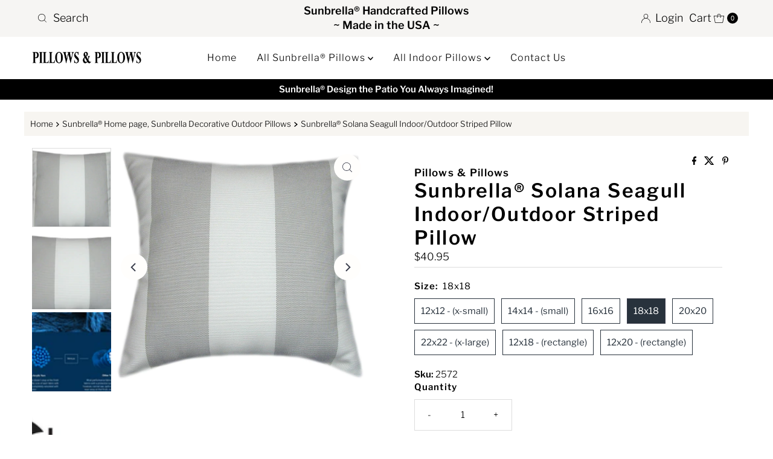

--- FILE ---
content_type: text/html; charset=utf-8
request_url: https://pillowsandpillows.com/collections/frontpage/products/sunbrella%C2%AE-solana-seagull-indoor-outdoor-striped-pillow?variant=47456818725177
body_size: 44639
content:
<!DOCTYPE html>
<html lang="en" class="no-js" lang="en">
<head>
  <meta charset="utf-8" />
  <meta name="viewport" content="width=device-width, initial-scale=1">

  <!-- Establish early connection to external domains -->
  <link rel="preconnect" href="https://cdn.shopify.com" crossorigin>
  <link rel="preconnect" href="https://fonts.shopify.com" crossorigin>
  <link rel="preconnect" href="https://monorail-edge.shopifysvc.com">
  <link rel="preconnect" href="//ajax.googleapis.com" crossorigin /><!-- Preload onDomain stylesheets and script libraries -->
  <link rel="preload" href="//pillowsandpillows.com/cdn/shop/t/9/assets/stylesheet.css?v=133170075421427511791729886340" as="style">
  <link rel="preload" as="font" href="//pillowsandpillows.com/cdn/fonts/libre_franklin/librefranklin_n3.8cafdf02f3a4e5567b74224f139d214e665e34e1.woff2" type="font/woff2" crossorigin>
  <link rel="preload" as="font" href="//pillowsandpillows.com/cdn/fonts/libre_franklin/librefranklin_n3.8cafdf02f3a4e5567b74224f139d214e665e34e1.woff2" type="font/woff2" crossorigin>
  <link rel="preload" as="font" href="//pillowsandpillows.com/cdn/fonts/libre_franklin/librefranklin_n6.c976b0b721ea92417572301ef17640150832a2b9.woff2" type="font/woff2" crossorigin>
  <link rel="preload" href="//pillowsandpillows.com/cdn/shop/t/9/assets/eventemitter3.min.js?v=27939738353326123541729886340" as="script">
  <link rel="preload" href="//pillowsandpillows.com/cdn/shop/t/9/assets/theme.js?v=52843385864325101401729886340" as="script">

  <link rel="shortcut icon" href="//pillowsandpillows.com/cdn/shop/files/Pillows_Pillows_Round_10x10_6a2aa0cc-e082-4b47-b9c9-6fe39afdc245.jpg?crop=center&height=32&v=1729886150&width=32" type="image/png" />
  <link rel="canonical" href="https://pillowsandpillows.com/products/sunbrella%c2%ae-solana-seagull-indoor-outdoor-striped-pillow" />

  <title>Sunbrella® Solana Seagull Indoor/Outdoor Striped Pillow &ndash; Pillows &amp; Pillows</title>
  <meta name="description" content="*These indoor/outdoor throw pillows feature 100% polyester cluster fiber fill for a plush, hypoallergenic feel, with a knife-edge design and industrial-sewn closure. Made with Sunbrella®, the premium fabric for outdoor décor, they’re UV-rated, weather-resistant, and soft enough for indoor use. Available in various size" />

  
<meta property="og:image" content="http://pillowsandpillows.com/cdn/shop/files/Sunbrella_Solana_Seagull_Original2jpg-1600.jpg?v=1739394517">
  <meta property="og:image:secure_url" content="https://pillowsandpillows.com/cdn/shop/files/Sunbrella_Solana_Seagull_Original2jpg-1600.jpg?v=1739394517">
  <meta property="og:image:width" content="1600">
  <meta property="og:image:height" content="1486">

<meta property="og:site_name" content="Pillows &amp; Pillows">



  <meta name="twitter:card" content="summary">


  <meta name="twitter:site" content="@">


  <meta name="twitter:title" content="Sunbrella® Solana Seagull Indoor/Outdoor Striped Pillow">
  <meta name="twitter:description" content="*These indoor/outdoor throw pillows feature 100% polyester cluster fiber fill for a plush, hypoallergenic feel, with a knife-edge design and industrial-sewn closure. Made with Sunbrella®, the premium "><meta name="twitter:card" content="//pillowsandpillows.com/cdn/shop/files/Sunbrella_Solana_Seagull_Original2jpg-1600-pic_tool.jpg?v=1768170351&width=1000">
    <meta name="twitter:image" content="//pillowsandpillows.com/cdn/shop/files/Sunbrella_Solana_Seagull_Original2jpg-1600-pic_tool.jpg?v=1768170351&width=1000"><meta name="twitter:card" content="//pillowsandpillows.com/cdn/shop/files/Sunbrella_Solana_Seagull_Original2jpg-1600-pic_tool.jpg?v=1768170351&width=1000">
    <meta name="twitter:image" content="//pillowsandpillows.com/cdn/shop/files/Sunbrella_Solana_Seagull_Original2jpg-1600-pic_tool.jpg?v=1768170351&width=1000"><meta name="twitter:card" content="//pillowsandpillows.com/cdn/shop/files/Sunbrella_Solana_Seagull_Original2jpg-1600-pic_tool.jpg?v=1768170351&width=1000">
    <meta name="twitter:image" content="//pillowsandpillows.com/cdn/shop/files/Sunbrella_Solana_Seagull_Original2jpg-1600-pic_tool.jpg?v=1768170351&width=1000"><meta name="twitter:card" content="//pillowsandpillows.com/cdn/shop/files/Sunbrella_Solana_Seagull_Original2jpg-1600-pic_tool.jpg?v=1768170351&width=1000">
    <meta name="twitter:image" content="//pillowsandpillows.com/cdn/shop/files/Sunbrella_Solana_Seagull_Original2jpg-1600-pic_tool.jpg?v=1768170351&width=1000"><meta name="twitter:card" content="//pillowsandpillows.com/cdn/shop/files/Sunbrella_Solana_Seagull_Original2jpg-1600-pic_tool.jpg?v=1768170351&width=1000">
    <meta name="twitter:image" content="//pillowsandpillows.com/cdn/shop/files/Sunbrella_Solana_Seagull_Original2jpg-1600-pic_tool.jpg?v=1768170351&width=1000"><meta name="twitter:card" content="//pillowsandpillows.com/cdn/shop/files/Sunbrella_Solana_Seagull_Original2jpg-1600-pic_tool.jpg?v=1768170351&width=1000">
    <meta name="twitter:image" content="//pillowsandpillows.com/cdn/shop/files/Sunbrella_Solana_Seagull_Original2jpg-1600-pic_tool.jpg?v=1768170351&width=1000"><meta name="twitter:image:width" content="480">
  <meta name="twitter:image:height" content="480">


  
 <script type="application/ld+json">
   {
     "@context": "https://schema.org",
     "@type": "Product",
     "id": "sunbrella®-solana-seagull-indoor-outdoor-striped-pillow",
     "url": "https:\/\/pillowsandpillows.com\/products\/sunbrella%C2%AE-solana-seagull-indoor-outdoor-striped-pillow",
     "image": "\/\/pillowsandpillows.com\/cdn\/shop\/files\/Sunbrella_Solana_Seagull_Original2jpg-1600.jpg?v=1739394517\u0026width=1000",
     "name": "Sunbrella® Solana Seagull Indoor\/Outdoor Striped Pillow",
     "brand": {
        "@type": "Brand",
        "name": "Pillows \u0026 Pillows"
      },
     "description": "*These indoor\/outdoor throw pillows feature 100% polyester cluster fiber fill for a plush, hypoallergenic feel, with a knife-edge design and industrial-sewn closure. Made with Sunbrella®, the premium fabric for outdoor décor, they’re UV-rated, weather-resistant, and soft enough for indoor use. Available in various sizes and shapes, the Sailcloth Solana Seagull pattern offers a stylish platinum grey and off-white color combination. Proudly made in the USA.","sku": "2564","offers": [
        
        {
           "@type": "Offer",
           "price" : 27.95,
           "priceCurrency": "USD",
           "availability": "http://schema.org/InStock",
           "priceValidUntil": "2030-01-01",
           "url": "\/products\/sunbrella%C2%AE-solana-seagull-indoor-outdoor-striped-pillow"
         },
       
        {
           "@type": "Offer",
           "price" : 32.95,
           "priceCurrency": "USD",
           "availability": "http://schema.org/InStock",
           "priceValidUntil": "2030-01-01",
           "url": "\/products\/sunbrella%C2%AE-solana-seagull-indoor-outdoor-striped-pillow"
         },
       
        {
           "@type": "Offer",
           "price" : 37.95,
           "priceCurrency": "USD",
           "availability": "http://schema.org/InStock",
           "priceValidUntil": "2030-01-01",
           "url": "\/products\/sunbrella%C2%AE-solana-seagull-indoor-outdoor-striped-pillow"
         },
       
        {
           "@type": "Offer",
           "price" : 40.95,
           "priceCurrency": "USD",
           "availability": "http://schema.org/InStock",
           "priceValidUntil": "2030-01-01",
           "url": "\/products\/sunbrella%C2%AE-solana-seagull-indoor-outdoor-striped-pillow"
         },
       
        {
           "@type": "Offer",
           "price" : 48.95,
           "priceCurrency": "USD",
           "availability": "http://schema.org/InStock",
           "priceValidUntil": "2030-01-01",
           "url": "\/products\/sunbrella%C2%AE-solana-seagull-indoor-outdoor-striped-pillow"
         },
       
        {
           "@type": "Offer",
           "price" : 58.95,
           "priceCurrency": "USD",
           "availability": "http://schema.org/InStock",
           "priceValidUntil": "2030-01-01",
           "url": "\/products\/sunbrella%C2%AE-solana-seagull-indoor-outdoor-striped-pillow"
         },
       
        {
           "@type": "Offer",
           "price" : 37.95,
           "priceCurrency": "USD",
           "availability": "http://schema.org/InStock",
           "priceValidUntil": "2030-01-01",
           "url": "\/products\/sunbrella%C2%AE-solana-seagull-indoor-outdoor-striped-pillow"
         },
       
        {
           "@type": "Offer",
           "price" : 42.95,
           "priceCurrency": "USD",
           "availability": "http://schema.org/InStock",
           "priceValidUntil": "2030-01-01",
           "url": "\/products\/sunbrella%C2%AE-solana-seagull-indoor-outdoor-striped-pillow"
         }
       
     ]
   }
 </script>


  <style data-shopify>
:root {
    --main-family: "Libre Franklin", sans-serif;
    --main-weight: 300;
    --main-style: normal;
    --nav-family: "Libre Franklin", sans-serif;
    --nav-weight: 300;
    --nav-style: normal;
    --heading-family: "Libre Franklin", sans-serif;
    --heading-weight: 600;
    --heading-style: normal;

    --font-size: 15px;
    --h1-size: 32px;
    --h2-size: 26px;
    --h3-size: 24px;
    --nav-size: 16px;

    --announcement-background: #f6f5f3;
    --announcement-text: #000000;
    --header-background: #ffffff;
    --header-text: #393939;
    --nav-color: #000000;
    --nav-hover-link-color: #59533f;
    --nav-hover-accent-color: #efa739;
    --nav-dropdown-text: #000000;
    --nav-dropdown-background: #ffffff;
    --mobile-header-background: #ffffff;
    --mobile-header-text: #393939;
    --background: #ffffff;
    --text-color: #000000;
    --sale-color: #59533f;
    --so-color: #efa739;
    --new-color: #28323c;
    --dotted-color: #dddddd;
    --secondary-color: #f7f5f1;
    --section-heading-text: #28323c;
    --section-heading-primary: #ffffff;
    --section-heading-primary-hover: #59533f;
    --section-heading-accent: #393c4a;
    --banner-text: #ffffff;
    --banner-caption-bg: rgba(0,0,0,0);
    --button-color: #28323c;
    --button-text: #ffffff;
    --button-hover: #59533f;
    --secondary-button-color: #efa739;
    --secondary-button-text: #ffffff;
    --secondary-button-hover: #4c4c4c;
    --direction-color: #393c4a;
    --direction-background: #fffefc;
    --direction-hover: #efa739;
    --swatch-color: #28323c;
    --swatch-background: #ffffff;
    --swatch-border: #28323c;
    --swatch-selected-color: #ffffff;
    --swatch-selected-background: #28323c;
    --swatch-selected-border: #393c4a;
    --footer-background: #f6f5f3;
    --footer-text: #161616;
    --footer-icons: #28323c;

    --header-border-width: 60%;
    --header-border-weight: 1px;
    --header-border-style: zigzag;
    --free-shipping-bg: #efa739;
    --free-shipping-text: #ffffff;
    --keyboard-focus: #f7f5f1;
    --focus-border-style: dotted;
    --focus-border-weight: 1px;

    --error-msg-dark: #e81000;
    --error-msg-light: #ffeae8;
    --success-msg-dark: #007f5f;
    --success-msg-light: #e5fff8;

    --select-arrow-bg: url(//pillowsandpillows.com/cdn/shop/t/9/assets/select-arrow.png?v=112595941721225094991729886340);
    --icon-border-color: #e6e6e6;
    --product-align: left;

    --color-body-text: var(--text-color);
    --color-body: var(--background);
    --color-bg: var(--background);
    --color-filter-size: 18px;

    --star-active: rgb(0, 0, 0);
    --star-inactive: rgb(204, 204, 204);

    --section-background: #ffffff;
    --section-overlay-color: 0, 0, 0;
    --section-overlay-opacity: 0;
    --section-button-size: 15px;;
    --desktop-section-height: ;
    --mobile-section-height: ;


  }
  @media (max-width: 740px) {
  :root {
    --font-size: calc(15px - (15px * 0.15));
    --nav-size: calc(16px - (16px * 0.15));
    --h1-size: calc(32px - (32px * 0.15));
    --h2-size: calc(26px - (26px * 0.15));
    --h3-size: calc(24px - (24px * 0.15));
    --section-button-size: calc(15px - (15px * 0.15));
  }
}
</style>


  <link rel="stylesheet" href="//pillowsandpillows.com/cdn/shop/t/9/assets/stylesheet.css?v=133170075421427511791729886340" type="text/css">

  <style>
  @font-face {
  font-family: "Libre Franklin";
  font-weight: 300;
  font-style: normal;
  font-display: swap;
  src: url("//pillowsandpillows.com/cdn/fonts/libre_franklin/librefranklin_n3.8cafdf02f3a4e5567b74224f139d214e665e34e1.woff2") format("woff2"),
       url("//pillowsandpillows.com/cdn/fonts/libre_franklin/librefranklin_n3.cdf6db8de35eb51473c109b271bf04f2b0561d68.woff") format("woff");
}

  @font-face {
  font-family: "Libre Franklin";
  font-weight: 300;
  font-style: normal;
  font-display: swap;
  src: url("//pillowsandpillows.com/cdn/fonts/libre_franklin/librefranklin_n3.8cafdf02f3a4e5567b74224f139d214e665e34e1.woff2") format("woff2"),
       url("//pillowsandpillows.com/cdn/fonts/libre_franklin/librefranklin_n3.cdf6db8de35eb51473c109b271bf04f2b0561d68.woff") format("woff");
}

  @font-face {
  font-family: "Libre Franklin";
  font-weight: 600;
  font-style: normal;
  font-display: swap;
  src: url("//pillowsandpillows.com/cdn/fonts/libre_franklin/librefranklin_n6.c976b0b721ea92417572301ef17640150832a2b9.woff2") format("woff2"),
       url("//pillowsandpillows.com/cdn/fonts/libre_franklin/librefranklin_n6.bb41783c980fb0a0dad0f0403cbcc7159efe6030.woff") format("woff");
}

  @font-face {
  font-family: "Libre Franklin";
  font-weight: 400;
  font-style: normal;
  font-display: swap;
  src: url("//pillowsandpillows.com/cdn/fonts/libre_franklin/librefranklin_n4.a9b0508e1ffb743a0fd6d0614768959c54a27d86.woff2") format("woff2"),
       url("//pillowsandpillows.com/cdn/fonts/libre_franklin/librefranklin_n4.948f6f27caf8552b1a9560176e3f14eeb2c6f202.woff") format("woff");
}

  @font-face {
  font-family: "Libre Franklin";
  font-weight: 300;
  font-style: italic;
  font-display: swap;
  src: url("//pillowsandpillows.com/cdn/fonts/libre_franklin/librefranklin_i3.27165bbc51c81ac815a3253a3cb85fa882967f30.woff2") format("woff2"),
       url("//pillowsandpillows.com/cdn/fonts/libre_franklin/librefranklin_i3.9c035b1243bfce781830852fea08b140fdc7e703.woff") format("woff");
}

  @font-face {
  font-family: "Libre Franklin";
  font-weight: 400;
  font-style: italic;
  font-display: swap;
  src: url("//pillowsandpillows.com/cdn/fonts/libre_franklin/librefranklin_i4.5cee60cade760b32c7b489f9d561e97341909d7c.woff2") format("woff2"),
       url("//pillowsandpillows.com/cdn/fonts/libre_franklin/librefranklin_i4.2f9ee939c2cc82522dfb62e1a084861f9beeb411.woff") format("woff");
}

  </style>

  <script>window.performance && window.performance.mark && window.performance.mark('shopify.content_for_header.start');</script><meta id="shopify-digital-wallet" name="shopify-digital-wallet" content="/81770316089/digital_wallets/dialog">
<meta name="shopify-checkout-api-token" content="c96f4616a26a4d3b34475b3c7ca0b851">
<meta id="in-context-paypal-metadata" data-shop-id="81770316089" data-venmo-supported="false" data-environment="production" data-locale="en_US" data-paypal-v4="true" data-currency="USD">
<link rel="alternate" type="application/json+oembed" href="https://pillowsandpillows.com/products/sunbrella%c2%ae-solana-seagull-indoor-outdoor-striped-pillow.oembed">
<script async="async" src="/checkouts/internal/preloads.js?locale=en-US"></script>
<link rel="preconnect" href="https://shop.app" crossorigin="anonymous">
<script async="async" src="https://shop.app/checkouts/internal/preloads.js?locale=en-US&shop_id=81770316089" crossorigin="anonymous"></script>
<script id="apple-pay-shop-capabilities" type="application/json">{"shopId":81770316089,"countryCode":"US","currencyCode":"USD","merchantCapabilities":["supports3DS"],"merchantId":"gid:\/\/shopify\/Shop\/81770316089","merchantName":"Pillows \u0026 Pillows","requiredBillingContactFields":["postalAddress","email"],"requiredShippingContactFields":["postalAddress","email"],"shippingType":"shipping","supportedNetworks":["visa","masterCard","amex","discover","elo","jcb"],"total":{"type":"pending","label":"Pillows \u0026 Pillows","amount":"1.00"},"shopifyPaymentsEnabled":true,"supportsSubscriptions":true}</script>
<script id="shopify-features" type="application/json">{"accessToken":"c96f4616a26a4d3b34475b3c7ca0b851","betas":["rich-media-storefront-analytics"],"domain":"pillowsandpillows.com","predictiveSearch":true,"shopId":81770316089,"locale":"en"}</script>
<script>var Shopify = Shopify || {};
Shopify.shop = "3fedc3.myshopify.com";
Shopify.locale = "en";
Shopify.currency = {"active":"USD","rate":"1.0"};
Shopify.country = "US";
Shopify.theme = {"name":"Updated copy of Updated copy of Mr Parker","id":172699189561,"schema_name":"Mr Parker","schema_version":"10.0.0","theme_store_id":567,"role":"main"};
Shopify.theme.handle = "null";
Shopify.theme.style = {"id":null,"handle":null};
Shopify.cdnHost = "pillowsandpillows.com/cdn";
Shopify.routes = Shopify.routes || {};
Shopify.routes.root = "/";</script>
<script type="module">!function(o){(o.Shopify=o.Shopify||{}).modules=!0}(window);</script>
<script>!function(o){function n(){var o=[];function n(){o.push(Array.prototype.slice.apply(arguments))}return n.q=o,n}var t=o.Shopify=o.Shopify||{};t.loadFeatures=n(),t.autoloadFeatures=n()}(window);</script>
<script>
  window.ShopifyPay = window.ShopifyPay || {};
  window.ShopifyPay.apiHost = "shop.app\/pay";
  window.ShopifyPay.redirectState = null;
</script>
<script id="shop-js-analytics" type="application/json">{"pageType":"product"}</script>
<script defer="defer" async type="module" src="//pillowsandpillows.com/cdn/shopifycloud/shop-js/modules/v2/client.init-shop-cart-sync_BN7fPSNr.en.esm.js"></script>
<script defer="defer" async type="module" src="//pillowsandpillows.com/cdn/shopifycloud/shop-js/modules/v2/chunk.common_Cbph3Kss.esm.js"></script>
<script defer="defer" async type="module" src="//pillowsandpillows.com/cdn/shopifycloud/shop-js/modules/v2/chunk.modal_DKumMAJ1.esm.js"></script>
<script type="module">
  await import("//pillowsandpillows.com/cdn/shopifycloud/shop-js/modules/v2/client.init-shop-cart-sync_BN7fPSNr.en.esm.js");
await import("//pillowsandpillows.com/cdn/shopifycloud/shop-js/modules/v2/chunk.common_Cbph3Kss.esm.js");
await import("//pillowsandpillows.com/cdn/shopifycloud/shop-js/modules/v2/chunk.modal_DKumMAJ1.esm.js");

  window.Shopify.SignInWithShop?.initShopCartSync?.({"fedCMEnabled":true,"windoidEnabled":true});

</script>
<script defer="defer" async type="module" src="//pillowsandpillows.com/cdn/shopifycloud/shop-js/modules/v2/client.payment-terms_BxzfvcZJ.en.esm.js"></script>
<script defer="defer" async type="module" src="//pillowsandpillows.com/cdn/shopifycloud/shop-js/modules/v2/chunk.common_Cbph3Kss.esm.js"></script>
<script defer="defer" async type="module" src="//pillowsandpillows.com/cdn/shopifycloud/shop-js/modules/v2/chunk.modal_DKumMAJ1.esm.js"></script>
<script type="module">
  await import("//pillowsandpillows.com/cdn/shopifycloud/shop-js/modules/v2/client.payment-terms_BxzfvcZJ.en.esm.js");
await import("//pillowsandpillows.com/cdn/shopifycloud/shop-js/modules/v2/chunk.common_Cbph3Kss.esm.js");
await import("//pillowsandpillows.com/cdn/shopifycloud/shop-js/modules/v2/chunk.modal_DKumMAJ1.esm.js");

  
</script>
<script>
  window.Shopify = window.Shopify || {};
  if (!window.Shopify.featureAssets) window.Shopify.featureAssets = {};
  window.Shopify.featureAssets['shop-js'] = {"shop-cart-sync":["modules/v2/client.shop-cart-sync_CJVUk8Jm.en.esm.js","modules/v2/chunk.common_Cbph3Kss.esm.js","modules/v2/chunk.modal_DKumMAJ1.esm.js"],"init-fed-cm":["modules/v2/client.init-fed-cm_7Fvt41F4.en.esm.js","modules/v2/chunk.common_Cbph3Kss.esm.js","modules/v2/chunk.modal_DKumMAJ1.esm.js"],"init-shop-email-lookup-coordinator":["modules/v2/client.init-shop-email-lookup-coordinator_Cc088_bR.en.esm.js","modules/v2/chunk.common_Cbph3Kss.esm.js","modules/v2/chunk.modal_DKumMAJ1.esm.js"],"init-windoid":["modules/v2/client.init-windoid_hPopwJRj.en.esm.js","modules/v2/chunk.common_Cbph3Kss.esm.js","modules/v2/chunk.modal_DKumMAJ1.esm.js"],"shop-button":["modules/v2/client.shop-button_B0jaPSNF.en.esm.js","modules/v2/chunk.common_Cbph3Kss.esm.js","modules/v2/chunk.modal_DKumMAJ1.esm.js"],"shop-cash-offers":["modules/v2/client.shop-cash-offers_DPIskqss.en.esm.js","modules/v2/chunk.common_Cbph3Kss.esm.js","modules/v2/chunk.modal_DKumMAJ1.esm.js"],"shop-toast-manager":["modules/v2/client.shop-toast-manager_CK7RT69O.en.esm.js","modules/v2/chunk.common_Cbph3Kss.esm.js","modules/v2/chunk.modal_DKumMAJ1.esm.js"],"init-shop-cart-sync":["modules/v2/client.init-shop-cart-sync_BN7fPSNr.en.esm.js","modules/v2/chunk.common_Cbph3Kss.esm.js","modules/v2/chunk.modal_DKumMAJ1.esm.js"],"init-customer-accounts-sign-up":["modules/v2/client.init-customer-accounts-sign-up_CfPf4CXf.en.esm.js","modules/v2/client.shop-login-button_DeIztwXF.en.esm.js","modules/v2/chunk.common_Cbph3Kss.esm.js","modules/v2/chunk.modal_DKumMAJ1.esm.js"],"pay-button":["modules/v2/client.pay-button_CgIwFSYN.en.esm.js","modules/v2/chunk.common_Cbph3Kss.esm.js","modules/v2/chunk.modal_DKumMAJ1.esm.js"],"init-customer-accounts":["modules/v2/client.init-customer-accounts_DQ3x16JI.en.esm.js","modules/v2/client.shop-login-button_DeIztwXF.en.esm.js","modules/v2/chunk.common_Cbph3Kss.esm.js","modules/v2/chunk.modal_DKumMAJ1.esm.js"],"avatar":["modules/v2/client.avatar_BTnouDA3.en.esm.js"],"init-shop-for-new-customer-accounts":["modules/v2/client.init-shop-for-new-customer-accounts_CsZy_esa.en.esm.js","modules/v2/client.shop-login-button_DeIztwXF.en.esm.js","modules/v2/chunk.common_Cbph3Kss.esm.js","modules/v2/chunk.modal_DKumMAJ1.esm.js"],"shop-follow-button":["modules/v2/client.shop-follow-button_BRMJjgGd.en.esm.js","modules/v2/chunk.common_Cbph3Kss.esm.js","modules/v2/chunk.modal_DKumMAJ1.esm.js"],"checkout-modal":["modules/v2/client.checkout-modal_B9Drz_yf.en.esm.js","modules/v2/chunk.common_Cbph3Kss.esm.js","modules/v2/chunk.modal_DKumMAJ1.esm.js"],"shop-login-button":["modules/v2/client.shop-login-button_DeIztwXF.en.esm.js","modules/v2/chunk.common_Cbph3Kss.esm.js","modules/v2/chunk.modal_DKumMAJ1.esm.js"],"lead-capture":["modules/v2/client.lead-capture_DXYzFM3R.en.esm.js","modules/v2/chunk.common_Cbph3Kss.esm.js","modules/v2/chunk.modal_DKumMAJ1.esm.js"],"shop-login":["modules/v2/client.shop-login_CA5pJqmO.en.esm.js","modules/v2/chunk.common_Cbph3Kss.esm.js","modules/v2/chunk.modal_DKumMAJ1.esm.js"],"payment-terms":["modules/v2/client.payment-terms_BxzfvcZJ.en.esm.js","modules/v2/chunk.common_Cbph3Kss.esm.js","modules/v2/chunk.modal_DKumMAJ1.esm.js"]};
</script>
<script>(function() {
  var isLoaded = false;
  function asyncLoad() {
    if (isLoaded) return;
    isLoaded = true;
    var urls = ["\/\/cdn.shopify.com\/proxy\/4ac9a59800dd8847fe36d801df0e2bb0e46f4e6e150d3de694509611bc1f5c6a\/bingshoppingtool-t2app-prod.trafficmanager.net\/api\/ShopifyMT\/v1\/uet\/tracking_script?shop=3fedc3.myshopify.com\u0026sp-cache-control=cHVibGljLCBtYXgtYWdlPTkwMA"];
    for (var i = 0; i < urls.length; i++) {
      var s = document.createElement('script');
      s.type = 'text/javascript';
      s.async = true;
      s.src = urls[i];
      var x = document.getElementsByTagName('script')[0];
      x.parentNode.insertBefore(s, x);
    }
  };
  if(window.attachEvent) {
    window.attachEvent('onload', asyncLoad);
  } else {
    window.addEventListener('load', asyncLoad, false);
  }
})();</script>
<script id="__st">var __st={"a":81770316089,"offset":-18000,"reqid":"8933b821-53e1-40a5-b027-7d548616110a-1770010594","pageurl":"pillowsandpillows.com\/collections\/frontpage\/products\/sunbrella%C2%AE-solana-seagull-indoor-outdoor-striped-pillow?variant=47456818725177","u":"43a7b8a63544","p":"product","rtyp":"product","rid":8920777621817};</script>
<script>window.ShopifyPaypalV4VisibilityTracking = true;</script>
<script id="captcha-bootstrap">!function(){'use strict';const t='contact',e='account',n='new_comment',o=[[t,t],['blogs',n],['comments',n],[t,'customer']],c=[[e,'customer_login'],[e,'guest_login'],[e,'recover_customer_password'],[e,'create_customer']],r=t=>t.map((([t,e])=>`form[action*='/${t}']:not([data-nocaptcha='true']) input[name='form_type'][value='${e}']`)).join(','),a=t=>()=>t?[...document.querySelectorAll(t)].map((t=>t.form)):[];function s(){const t=[...o],e=r(t);return a(e)}const i='password',u='form_key',d=['recaptcha-v3-token','g-recaptcha-response','h-captcha-response',i],f=()=>{try{return window.sessionStorage}catch{return}},m='__shopify_v',_=t=>t.elements[u];function p(t,e,n=!1){try{const o=window.sessionStorage,c=JSON.parse(o.getItem(e)),{data:r}=function(t){const{data:e,action:n}=t;return t[m]||n?{data:e,action:n}:{data:t,action:n}}(c);for(const[e,n]of Object.entries(r))t.elements[e]&&(t.elements[e].value=n);n&&o.removeItem(e)}catch(o){console.error('form repopulation failed',{error:o})}}const l='form_type',E='cptcha';function T(t){t.dataset[E]=!0}const w=window,h=w.document,L='Shopify',v='ce_forms',y='captcha';let A=!1;((t,e)=>{const n=(g='f06e6c50-85a8-45c8-87d0-21a2b65856fe',I='https://cdn.shopify.com/shopifycloud/storefront-forms-hcaptcha/ce_storefront_forms_captcha_hcaptcha.v1.5.2.iife.js',D={infoText:'Protected by hCaptcha',privacyText:'Privacy',termsText:'Terms'},(t,e,n)=>{const o=w[L][v],c=o.bindForm;if(c)return c(t,g,e,D).then(n);var r;o.q.push([[t,g,e,D],n]),r=I,A||(h.body.append(Object.assign(h.createElement('script'),{id:'captcha-provider',async:!0,src:r})),A=!0)});var g,I,D;w[L]=w[L]||{},w[L][v]=w[L][v]||{},w[L][v].q=[],w[L][y]=w[L][y]||{},w[L][y].protect=function(t,e){n(t,void 0,e),T(t)},Object.freeze(w[L][y]),function(t,e,n,w,h,L){const[v,y,A,g]=function(t,e,n){const i=e?o:[],u=t?c:[],d=[...i,...u],f=r(d),m=r(i),_=r(d.filter((([t,e])=>n.includes(e))));return[a(f),a(m),a(_),s()]}(w,h,L),I=t=>{const e=t.target;return e instanceof HTMLFormElement?e:e&&e.form},D=t=>v().includes(t);t.addEventListener('submit',(t=>{const e=I(t);if(!e)return;const n=D(e)&&!e.dataset.hcaptchaBound&&!e.dataset.recaptchaBound,o=_(e),c=g().includes(e)&&(!o||!o.value);(n||c)&&t.preventDefault(),c&&!n&&(function(t){try{if(!f())return;!function(t){const e=f();if(!e)return;const n=_(t);if(!n)return;const o=n.value;o&&e.removeItem(o)}(t);const e=Array.from(Array(32),(()=>Math.random().toString(36)[2])).join('');!function(t,e){_(t)||t.append(Object.assign(document.createElement('input'),{type:'hidden',name:u})),t.elements[u].value=e}(t,e),function(t,e){const n=f();if(!n)return;const o=[...t.querySelectorAll(`input[type='${i}']`)].map((({name:t})=>t)),c=[...d,...o],r={};for(const[a,s]of new FormData(t).entries())c.includes(a)||(r[a]=s);n.setItem(e,JSON.stringify({[m]:1,action:t.action,data:r}))}(t,e)}catch(e){console.error('failed to persist form',e)}}(e),e.submit())}));const S=(t,e)=>{t&&!t.dataset[E]&&(n(t,e.some((e=>e===t))),T(t))};for(const o of['focusin','change'])t.addEventListener(o,(t=>{const e=I(t);D(e)&&S(e,y())}));const B=e.get('form_key'),M=e.get(l),P=B&&M;t.addEventListener('DOMContentLoaded',(()=>{const t=y();if(P)for(const e of t)e.elements[l].value===M&&p(e,B);[...new Set([...A(),...v().filter((t=>'true'===t.dataset.shopifyCaptcha))])].forEach((e=>S(e,t)))}))}(h,new URLSearchParams(w.location.search),n,t,e,['guest_login'])})(!0,!0)}();</script>
<script integrity="sha256-4kQ18oKyAcykRKYeNunJcIwy7WH5gtpwJnB7kiuLZ1E=" data-source-attribution="shopify.loadfeatures" defer="defer" src="//pillowsandpillows.com/cdn/shopifycloud/storefront/assets/storefront/load_feature-a0a9edcb.js" crossorigin="anonymous"></script>
<script crossorigin="anonymous" defer="defer" src="//pillowsandpillows.com/cdn/shopifycloud/storefront/assets/shopify_pay/storefront-65b4c6d7.js?v=20250812"></script>
<script data-source-attribution="shopify.dynamic_checkout.dynamic.init">var Shopify=Shopify||{};Shopify.PaymentButton=Shopify.PaymentButton||{isStorefrontPortableWallets:!0,init:function(){window.Shopify.PaymentButton.init=function(){};var t=document.createElement("script");t.src="https://pillowsandpillows.com/cdn/shopifycloud/portable-wallets/latest/portable-wallets.en.js",t.type="module",document.head.appendChild(t)}};
</script>
<script data-source-attribution="shopify.dynamic_checkout.buyer_consent">
  function portableWalletsHideBuyerConsent(e){var t=document.getElementById("shopify-buyer-consent"),n=document.getElementById("shopify-subscription-policy-button");t&&n&&(t.classList.add("hidden"),t.setAttribute("aria-hidden","true"),n.removeEventListener("click",e))}function portableWalletsShowBuyerConsent(e){var t=document.getElementById("shopify-buyer-consent"),n=document.getElementById("shopify-subscription-policy-button");t&&n&&(t.classList.remove("hidden"),t.removeAttribute("aria-hidden"),n.addEventListener("click",e))}window.Shopify?.PaymentButton&&(window.Shopify.PaymentButton.hideBuyerConsent=portableWalletsHideBuyerConsent,window.Shopify.PaymentButton.showBuyerConsent=portableWalletsShowBuyerConsent);
</script>
<script data-source-attribution="shopify.dynamic_checkout.cart.bootstrap">document.addEventListener("DOMContentLoaded",(function(){function t(){return document.querySelector("shopify-accelerated-checkout-cart, shopify-accelerated-checkout")}if(t())Shopify.PaymentButton.init();else{new MutationObserver((function(e,n){t()&&(Shopify.PaymentButton.init(),n.disconnect())})).observe(document.body,{childList:!0,subtree:!0})}}));
</script>
<link id="shopify-accelerated-checkout-styles" rel="stylesheet" media="screen" href="https://pillowsandpillows.com/cdn/shopifycloud/portable-wallets/latest/accelerated-checkout-backwards-compat.css" crossorigin="anonymous">
<style id="shopify-accelerated-checkout-cart">
        #shopify-buyer-consent {
  margin-top: 1em;
  display: inline-block;
  width: 100%;
}

#shopify-buyer-consent.hidden {
  display: none;
}

#shopify-subscription-policy-button {
  background: none;
  border: none;
  padding: 0;
  text-decoration: underline;
  font-size: inherit;
  cursor: pointer;
}

#shopify-subscription-policy-button::before {
  box-shadow: none;
}

      </style>

<script>window.performance && window.performance.mark && window.performance.mark('shopify.content_for_header.end');</script>

<!-- BEGIN app block: shopify://apps/judge-me-reviews/blocks/judgeme_core/61ccd3b1-a9f2-4160-9fe9-4fec8413e5d8 --><!-- Start of Judge.me Core -->






<link rel="dns-prefetch" href="https://cdnwidget.judge.me">
<link rel="dns-prefetch" href="https://cdn.judge.me">
<link rel="dns-prefetch" href="https://cdn1.judge.me">
<link rel="dns-prefetch" href="https://api.judge.me">

<script data-cfasync='false' class='jdgm-settings-script'>window.jdgmSettings={"pagination":5,"disable_web_reviews":false,"badge_no_review_text":"No reviews","badge_n_reviews_text":"{{ n }} review/reviews","hide_badge_preview_if_no_reviews":true,"badge_hide_text":false,"enforce_center_preview_badge":false,"widget_title":"Customer Reviews","widget_open_form_text":"Write a review","widget_close_form_text":"Cancel review","widget_refresh_page_text":"Refresh page","widget_summary_text":"Based on {{ number_of_reviews }} review/reviews","widget_no_review_text":"Be the first to write a review","widget_name_field_text":"Display name","widget_verified_name_field_text":"Verified Name (public)","widget_name_placeholder_text":"Display name","widget_required_field_error_text":"This field is required.","widget_email_field_text":"Email address","widget_verified_email_field_text":"Verified Email (private, can not be edited)","widget_email_placeholder_text":"Your email address","widget_email_field_error_text":"Please enter a valid email address.","widget_rating_field_text":"Rating","widget_review_title_field_text":"Review Title","widget_review_title_placeholder_text":"Give your review a title","widget_review_body_field_text":"Review content","widget_review_body_placeholder_text":"Start writing here...","widget_pictures_field_text":"Picture/Video (optional)","widget_submit_review_text":"Submit Review","widget_submit_verified_review_text":"Submit Verified Review","widget_submit_success_msg_with_auto_publish":"Thank you! Please refresh the page in a few moments to see your review. You can remove or edit your review by logging into \u003ca href='https://judge.me/login' target='_blank' rel='nofollow noopener'\u003eJudge.me\u003c/a\u003e","widget_submit_success_msg_no_auto_publish":"Thank you! Your review will be published as soon as it is approved by the shop admin. You can remove or edit your review by logging into \u003ca href='https://judge.me/login' target='_blank' rel='nofollow noopener'\u003eJudge.me\u003c/a\u003e","widget_show_default_reviews_out_of_total_text":"Showing {{ n_reviews_shown }} out of {{ n_reviews }} reviews.","widget_show_all_link_text":"Show all","widget_show_less_link_text":"Show less","widget_author_said_text":"{{ reviewer_name }} said:","widget_days_text":"{{ n }} days ago","widget_weeks_text":"{{ n }} week/weeks ago","widget_months_text":"{{ n }} month/months ago","widget_years_text":"{{ n }} year/years ago","widget_yesterday_text":"Yesterday","widget_today_text":"Today","widget_replied_text":"\u003e\u003e {{ shop_name }} replied:","widget_read_more_text":"Read more","widget_reviewer_name_as_initial":"","widget_rating_filter_color":"#fbcd0a","widget_rating_filter_see_all_text":"See all reviews","widget_sorting_most_recent_text":"Most Recent","widget_sorting_highest_rating_text":"Highest Rating","widget_sorting_lowest_rating_text":"Lowest Rating","widget_sorting_with_pictures_text":"Only Pictures","widget_sorting_most_helpful_text":"Most Helpful","widget_open_question_form_text":"Ask a question","widget_reviews_subtab_text":"Reviews","widget_questions_subtab_text":"Questions","widget_question_label_text":"Question","widget_answer_label_text":"Answer","widget_question_placeholder_text":"Write your question here","widget_submit_question_text":"Submit Question","widget_question_submit_success_text":"Thank you for your question! We will notify you once it gets answered.","verified_badge_text":"Verified","verified_badge_bg_color":"","verified_badge_text_color":"","verified_badge_placement":"left-of-reviewer-name","widget_review_max_height":"","widget_hide_border":false,"widget_social_share":false,"widget_thumb":false,"widget_review_location_show":false,"widget_location_format":"","all_reviews_include_out_of_store_products":true,"all_reviews_out_of_store_text":"(out of store)","all_reviews_pagination":100,"all_reviews_product_name_prefix_text":"about","enable_review_pictures":true,"enable_question_anwser":false,"widget_theme":"default","review_date_format":"mm/dd/yyyy","default_sort_method":"most-recent","widget_product_reviews_subtab_text":"Product Reviews","widget_shop_reviews_subtab_text":"Shop Reviews","widget_other_products_reviews_text":"Reviews for other products","widget_store_reviews_subtab_text":"Store reviews","widget_no_store_reviews_text":"This store hasn't received any reviews yet","widget_web_restriction_product_reviews_text":"This product hasn't received any reviews yet","widget_no_items_text":"No items found","widget_show_more_text":"Show more","widget_write_a_store_review_text":"Write a Store Review","widget_other_languages_heading":"Reviews in Other Languages","widget_translate_review_text":"Translate review to {{ language }}","widget_translating_review_text":"Translating...","widget_show_original_translation_text":"Show original ({{ language }})","widget_translate_review_failed_text":"Review couldn't be translated.","widget_translate_review_retry_text":"Retry","widget_translate_review_try_again_later_text":"Try again later","show_product_url_for_grouped_product":false,"widget_sorting_pictures_first_text":"Pictures First","show_pictures_on_all_rev_page_mobile":false,"show_pictures_on_all_rev_page_desktop":false,"floating_tab_hide_mobile_install_preference":false,"floating_tab_button_name":"★ Reviews","floating_tab_title":"Let customers speak for us","floating_tab_button_color":"","floating_tab_button_background_color":"","floating_tab_url":"","floating_tab_url_enabled":false,"floating_tab_tab_style":"text","all_reviews_text_badge_text":"Customers rate us {{ shop.metafields.judgeme.all_reviews_rating | round: 1 }}/5 based on {{ shop.metafields.judgeme.all_reviews_count }} reviews.","all_reviews_text_badge_text_branded_style":"{{ shop.metafields.judgeme.all_reviews_rating | round: 1 }} out of 5 stars based on {{ shop.metafields.judgeme.all_reviews_count }} reviews","is_all_reviews_text_badge_a_link":false,"show_stars_for_all_reviews_text_badge":false,"all_reviews_text_badge_url":"","all_reviews_text_style":"branded","all_reviews_text_color_style":"judgeme_brand_color","all_reviews_text_color":"#108474","all_reviews_text_show_jm_brand":true,"featured_carousel_show_header":true,"featured_carousel_title":"Let customers speak for us","testimonials_carousel_title":"Customers are saying","videos_carousel_title":"Real customer stories","cards_carousel_title":"Customers are saying","featured_carousel_count_text":"from {{ n }} reviews","featured_carousel_add_link_to_all_reviews_page":false,"featured_carousel_url":"","featured_carousel_show_images":true,"featured_carousel_autoslide_interval":5,"featured_carousel_arrows_on_the_sides":false,"featured_carousel_height":250,"featured_carousel_width":80,"featured_carousel_image_size":0,"featured_carousel_image_height":250,"featured_carousel_arrow_color":"#eeeeee","verified_count_badge_style":"branded","verified_count_badge_orientation":"horizontal","verified_count_badge_color_style":"judgeme_brand_color","verified_count_badge_color":"#108474","is_verified_count_badge_a_link":false,"verified_count_badge_url":"","verified_count_badge_show_jm_brand":true,"widget_rating_preset_default":5,"widget_first_sub_tab":"product-reviews","widget_show_histogram":true,"widget_histogram_use_custom_color":false,"widget_pagination_use_custom_color":false,"widget_star_use_custom_color":false,"widget_verified_badge_use_custom_color":false,"widget_write_review_use_custom_color":false,"picture_reminder_submit_button":"Upload Pictures","enable_review_videos":false,"mute_video_by_default":false,"widget_sorting_videos_first_text":"Videos First","widget_review_pending_text":"Pending","featured_carousel_items_for_large_screen":3,"social_share_options_order":"Facebook,Twitter","remove_microdata_snippet":true,"disable_json_ld":false,"enable_json_ld_products":false,"preview_badge_show_question_text":false,"preview_badge_no_question_text":"No questions","preview_badge_n_question_text":"{{ number_of_questions }} question/questions","qa_badge_show_icon":false,"qa_badge_position":"same-row","remove_judgeme_branding":false,"widget_add_search_bar":false,"widget_search_bar_placeholder":"Search","widget_sorting_verified_only_text":"Verified only","featured_carousel_theme":"default","featured_carousel_show_rating":true,"featured_carousel_show_title":true,"featured_carousel_show_body":true,"featured_carousel_show_date":false,"featured_carousel_show_reviewer":true,"featured_carousel_show_product":false,"featured_carousel_header_background_color":"#108474","featured_carousel_header_text_color":"#ffffff","featured_carousel_name_product_separator":"reviewed","featured_carousel_full_star_background":"#108474","featured_carousel_empty_star_background":"#dadada","featured_carousel_vertical_theme_background":"#f9fafb","featured_carousel_verified_badge_enable":true,"featured_carousel_verified_badge_color":"#108474","featured_carousel_border_style":"round","featured_carousel_review_line_length_limit":3,"featured_carousel_more_reviews_button_text":"Read more reviews","featured_carousel_view_product_button_text":"View product","all_reviews_page_load_reviews_on":"scroll","all_reviews_page_load_more_text":"Load More Reviews","disable_fb_tab_reviews":false,"enable_ajax_cdn_cache":false,"widget_advanced_speed_features":5,"widget_public_name_text":"displayed publicly like","default_reviewer_name":"John Smith","default_reviewer_name_has_non_latin":true,"widget_reviewer_anonymous":"Anonymous","medals_widget_title":"Judge.me Review Medals","medals_widget_background_color":"#f9fafb","medals_widget_position":"footer_all_pages","medals_widget_border_color":"#f9fafb","medals_widget_verified_text_position":"left","medals_widget_use_monochromatic_version":false,"medals_widget_elements_color":"#108474","show_reviewer_avatar":true,"widget_invalid_yt_video_url_error_text":"Not a YouTube video URL","widget_max_length_field_error_text":"Please enter no more than {0} characters.","widget_show_country_flag":false,"widget_show_collected_via_shop_app":true,"widget_verified_by_shop_badge_style":"light","widget_verified_by_shop_text":"Verified by Shop","widget_show_photo_gallery":false,"widget_load_with_code_splitting":true,"widget_ugc_install_preference":false,"widget_ugc_title":"Made by us, Shared by you","widget_ugc_subtitle":"Tag us to see your picture featured in our page","widget_ugc_arrows_color":"#ffffff","widget_ugc_primary_button_text":"Buy Now","widget_ugc_primary_button_background_color":"#108474","widget_ugc_primary_button_text_color":"#ffffff","widget_ugc_primary_button_border_width":"0","widget_ugc_primary_button_border_style":"none","widget_ugc_primary_button_border_color":"#108474","widget_ugc_primary_button_border_radius":"25","widget_ugc_secondary_button_text":"Load More","widget_ugc_secondary_button_background_color":"#ffffff","widget_ugc_secondary_button_text_color":"#108474","widget_ugc_secondary_button_border_width":"2","widget_ugc_secondary_button_border_style":"solid","widget_ugc_secondary_button_border_color":"#108474","widget_ugc_secondary_button_border_radius":"25","widget_ugc_reviews_button_text":"View Reviews","widget_ugc_reviews_button_background_color":"#ffffff","widget_ugc_reviews_button_text_color":"#108474","widget_ugc_reviews_button_border_width":"2","widget_ugc_reviews_button_border_style":"solid","widget_ugc_reviews_button_border_color":"#108474","widget_ugc_reviews_button_border_radius":"25","widget_ugc_reviews_button_link_to":"judgeme-reviews-page","widget_ugc_show_post_date":true,"widget_ugc_max_width":"800","widget_rating_metafield_value_type":true,"widget_primary_color":"#FFD700","widget_enable_secondary_color":false,"widget_secondary_color":"#edf5f5","widget_summary_average_rating_text":"{{ average_rating }} out of 5","widget_media_grid_title":"Customer photos \u0026 videos","widget_media_grid_see_more_text":"See more","widget_round_style":false,"widget_show_product_medals":true,"widget_verified_by_judgeme_text":"Verified by Judge.me","widget_show_store_medals":true,"widget_verified_by_judgeme_text_in_store_medals":"Verified by Judge.me","widget_media_field_exceed_quantity_message":"Sorry, we can only accept {{ max_media }} for one review.","widget_media_field_exceed_limit_message":"{{ file_name }} is too large, please select a {{ media_type }} less than {{ size_limit }}MB.","widget_review_submitted_text":"Review Submitted!","widget_question_submitted_text":"Question Submitted!","widget_close_form_text_question":"Cancel","widget_write_your_answer_here_text":"Write your answer here","widget_enabled_branded_link":true,"widget_show_collected_by_judgeme":true,"widget_reviewer_name_color":"","widget_write_review_text_color":"","widget_write_review_bg_color":"","widget_collected_by_judgeme_text":"collected by Judge.me","widget_pagination_type":"standard","widget_load_more_text":"Load More","widget_load_more_color":"#108474","widget_full_review_text":"Full Review","widget_read_more_reviews_text":"Read More Reviews","widget_read_questions_text":"Read Questions","widget_questions_and_answers_text":"Questions \u0026 Answers","widget_verified_by_text":"Verified by","widget_verified_text":"Verified","widget_number_of_reviews_text":"{{ number_of_reviews }} reviews","widget_back_button_text":"Back","widget_next_button_text":"Next","widget_custom_forms_filter_button":"Filters","custom_forms_style":"horizontal","widget_show_review_information":false,"how_reviews_are_collected":"How reviews are collected?","widget_show_review_keywords":false,"widget_gdpr_statement":"How we use your data: We'll only contact you about the review you left, and only if necessary. By submitting your review, you agree to Judge.me's \u003ca href='https://judge.me/terms' target='_blank' rel='nofollow noopener'\u003eterms\u003c/a\u003e, \u003ca href='https://judge.me/privacy' target='_blank' rel='nofollow noopener'\u003eprivacy\u003c/a\u003e and \u003ca href='https://judge.me/content-policy' target='_blank' rel='nofollow noopener'\u003econtent\u003c/a\u003e policies.","widget_multilingual_sorting_enabled":false,"widget_translate_review_content_enabled":false,"widget_translate_review_content_method":"manual","popup_widget_review_selection":"automatically_with_pictures","popup_widget_round_border_style":true,"popup_widget_show_title":true,"popup_widget_show_body":true,"popup_widget_show_reviewer":false,"popup_widget_show_product":true,"popup_widget_show_pictures":true,"popup_widget_use_review_picture":true,"popup_widget_show_on_home_page":true,"popup_widget_show_on_product_page":true,"popup_widget_show_on_collection_page":true,"popup_widget_show_on_cart_page":true,"popup_widget_position":"bottom_left","popup_widget_first_review_delay":5,"popup_widget_duration":5,"popup_widget_interval":5,"popup_widget_review_count":5,"popup_widget_hide_on_mobile":true,"review_snippet_widget_round_border_style":true,"review_snippet_widget_card_color":"#FFFFFF","review_snippet_widget_slider_arrows_background_color":"#FFFFFF","review_snippet_widget_slider_arrows_color":"#000000","review_snippet_widget_star_color":"#108474","show_product_variant":false,"all_reviews_product_variant_label_text":"Variant: ","widget_show_verified_branding":true,"widget_ai_summary_title":"Customers say","widget_ai_summary_disclaimer":"AI-powered review summary based on recent customer reviews","widget_show_ai_summary":false,"widget_show_ai_summary_bg":false,"widget_show_review_title_input":true,"redirect_reviewers_invited_via_email":"external_form","request_store_review_after_product_review":false,"request_review_other_products_in_order":false,"review_form_color_scheme":"default","review_form_corner_style":"square","review_form_star_color":{},"review_form_text_color":"#333333","review_form_background_color":"#ffffff","review_form_field_background_color":"#fafafa","review_form_button_color":{},"review_form_button_text_color":"#ffffff","review_form_modal_overlay_color":"#000000","review_content_screen_title_text":"How would you rate this product?","review_content_introduction_text":"We would love it if you would share a bit about your experience.","store_review_form_title_text":"How would you rate this store?","store_review_form_introduction_text":"We would love it if you would share a bit about your experience.","show_review_guidance_text":true,"one_star_review_guidance_text":"Poor","five_star_review_guidance_text":"Great","customer_information_screen_title_text":"About you","customer_information_introduction_text":"Please tell us more about you.","custom_questions_screen_title_text":"Your experience in more detail","custom_questions_introduction_text":"Here are a few questions to help us understand more about your experience.","review_submitted_screen_title_text":"Thanks for your review!","review_submitted_screen_thank_you_text":"We are processing it and it will appear on the store soon.","review_submitted_screen_email_verification_text":"Please confirm your email by clicking the link we just sent you. This helps us keep reviews authentic.","review_submitted_request_store_review_text":"Would you like to share your experience of shopping with us?","review_submitted_review_other_products_text":"Would you like to review these products?","store_review_screen_title_text":"Would you like to share your experience of shopping with us?","store_review_introduction_text":"We value your feedback and use it to improve. Please share any thoughts or suggestions you have.","reviewer_media_screen_title_picture_text":"Share a picture","reviewer_media_introduction_picture_text":"Upload a photo to support your review.","reviewer_media_screen_title_video_text":"Share a video","reviewer_media_introduction_video_text":"Upload a video to support your review.","reviewer_media_screen_title_picture_or_video_text":"Share a picture or video","reviewer_media_introduction_picture_or_video_text":"Upload a photo or video to support your review.","reviewer_media_youtube_url_text":"Paste your Youtube URL here","advanced_settings_next_step_button_text":"Next","advanced_settings_close_review_button_text":"Close","modal_write_review_flow":false,"write_review_flow_required_text":"Required","write_review_flow_privacy_message_text":"We respect your privacy.","write_review_flow_anonymous_text":"Post review as anonymous","write_review_flow_visibility_text":"This won't be visible to other customers.","write_review_flow_multiple_selection_help_text":"Select as many as you like","write_review_flow_single_selection_help_text":"Select one option","write_review_flow_required_field_error_text":"This field is required","write_review_flow_invalid_email_error_text":"Please enter a valid email address","write_review_flow_max_length_error_text":"Max. {{ max_length }} characters.","write_review_flow_media_upload_text":"\u003cb\u003eClick to upload\u003c/b\u003e or drag and drop","write_review_flow_gdpr_statement":"We'll only contact you about your review if necessary. By submitting your review, you agree to our \u003ca href='https://judge.me/terms' target='_blank' rel='nofollow noopener'\u003eterms and conditions\u003c/a\u003e and \u003ca href='https://judge.me/privacy' target='_blank' rel='nofollow noopener'\u003eprivacy policy\u003c/a\u003e.","rating_only_reviews_enabled":false,"show_negative_reviews_help_screen":false,"new_review_flow_help_screen_rating_threshold":3,"negative_review_resolution_screen_title_text":"Tell us more","negative_review_resolution_text":"Your experience matters to us. If there were issues with your purchase, we're here to help. Feel free to reach out to us, we'd love the opportunity to make things right.","negative_review_resolution_button_text":"Contact us","negative_review_resolution_proceed_with_review_text":"Leave a review","negative_review_resolution_subject":"Issue with purchase from {{ shop_name }}.{{ order_name }}","preview_badge_collection_page_install_status":false,"widget_review_custom_css":"","preview_badge_custom_css":"","preview_badge_stars_count":"5-stars","featured_carousel_custom_css":"","floating_tab_custom_css":"","all_reviews_widget_custom_css":"","medals_widget_custom_css":"","verified_badge_custom_css":"","all_reviews_text_custom_css":"","transparency_badges_collected_via_store_invite":false,"transparency_badges_from_another_provider":false,"transparency_badges_collected_from_store_visitor":false,"transparency_badges_collected_by_verified_review_provider":false,"transparency_badges_earned_reward":false,"transparency_badges_collected_via_store_invite_text":"Review collected via store invitation","transparency_badges_from_another_provider_text":"Review collected from another provider","transparency_badges_collected_from_store_visitor_text":"Review collected from a store visitor","transparency_badges_written_in_google_text":"Review written in Google","transparency_badges_written_in_etsy_text":"Review written in Etsy","transparency_badges_written_in_shop_app_text":"Review written in Shop App","transparency_badges_earned_reward_text":"Review earned a reward for future purchase","product_review_widget_per_page":10,"widget_store_review_label_text":"Review about the store","checkout_comment_extension_title_on_product_page":"Customer Comments","checkout_comment_extension_num_latest_comment_show":5,"checkout_comment_extension_format":"name_and_timestamp","checkout_comment_customer_name":"last_initial","checkout_comment_comment_notification":true,"preview_badge_collection_page_install_preference":false,"preview_badge_home_page_install_preference":false,"preview_badge_product_page_install_preference":false,"review_widget_install_preference":"","review_carousel_install_preference":false,"floating_reviews_tab_install_preference":"none","verified_reviews_count_badge_install_preference":false,"all_reviews_text_install_preference":false,"review_widget_best_location":false,"judgeme_medals_install_preference":false,"review_widget_revamp_enabled":false,"review_widget_qna_enabled":false,"review_widget_header_theme":"minimal","review_widget_widget_title_enabled":true,"review_widget_header_text_size":"medium","review_widget_header_text_weight":"regular","review_widget_average_rating_style":"compact","review_widget_bar_chart_enabled":true,"review_widget_bar_chart_type":"numbers","review_widget_bar_chart_style":"standard","review_widget_expanded_media_gallery_enabled":false,"review_widget_reviews_section_theme":"standard","review_widget_image_style":"thumbnails","review_widget_review_image_ratio":"square","review_widget_stars_size":"medium","review_widget_verified_badge":"standard_text","review_widget_review_title_text_size":"medium","review_widget_review_text_size":"medium","review_widget_review_text_length":"medium","review_widget_number_of_columns_desktop":3,"review_widget_carousel_transition_speed":5,"review_widget_custom_questions_answers_display":"always","review_widget_button_text_color":"#FFFFFF","review_widget_text_color":"#000000","review_widget_lighter_text_color":"#7B7B7B","review_widget_corner_styling":"soft","review_widget_review_word_singular":"review","review_widget_review_word_plural":"reviews","review_widget_voting_label":"Helpful?","review_widget_shop_reply_label":"Reply from {{ shop_name }}:","review_widget_filters_title":"Filters","qna_widget_question_word_singular":"Question","qna_widget_question_word_plural":"Questions","qna_widget_answer_reply_label":"Answer from {{ answerer_name }}:","qna_content_screen_title_text":"Ask a question about this product","qna_widget_question_required_field_error_text":"Please enter your question.","qna_widget_flow_gdpr_statement":"We'll only contact you about your question if necessary. By submitting your question, you agree to our \u003ca href='https://judge.me/terms' target='_blank' rel='nofollow noopener'\u003eterms and conditions\u003c/a\u003e and \u003ca href='https://judge.me/privacy' target='_blank' rel='nofollow noopener'\u003eprivacy policy\u003c/a\u003e.","qna_widget_question_submitted_text":"Thanks for your question!","qna_widget_close_form_text_question":"Close","qna_widget_question_submit_success_text":"We’ll notify you by email when your question is answered.","all_reviews_widget_v2025_enabled":false,"all_reviews_widget_v2025_header_theme":"default","all_reviews_widget_v2025_widget_title_enabled":true,"all_reviews_widget_v2025_header_text_size":"medium","all_reviews_widget_v2025_header_text_weight":"regular","all_reviews_widget_v2025_average_rating_style":"compact","all_reviews_widget_v2025_bar_chart_enabled":true,"all_reviews_widget_v2025_bar_chart_type":"numbers","all_reviews_widget_v2025_bar_chart_style":"standard","all_reviews_widget_v2025_expanded_media_gallery_enabled":false,"all_reviews_widget_v2025_show_store_medals":true,"all_reviews_widget_v2025_show_photo_gallery":true,"all_reviews_widget_v2025_show_review_keywords":false,"all_reviews_widget_v2025_show_ai_summary":false,"all_reviews_widget_v2025_show_ai_summary_bg":false,"all_reviews_widget_v2025_add_search_bar":false,"all_reviews_widget_v2025_default_sort_method":"most-recent","all_reviews_widget_v2025_reviews_per_page":10,"all_reviews_widget_v2025_reviews_section_theme":"default","all_reviews_widget_v2025_image_style":"thumbnails","all_reviews_widget_v2025_review_image_ratio":"square","all_reviews_widget_v2025_stars_size":"medium","all_reviews_widget_v2025_verified_badge":"bold_badge","all_reviews_widget_v2025_review_title_text_size":"medium","all_reviews_widget_v2025_review_text_size":"medium","all_reviews_widget_v2025_review_text_length":"medium","all_reviews_widget_v2025_number_of_columns_desktop":3,"all_reviews_widget_v2025_carousel_transition_speed":5,"all_reviews_widget_v2025_custom_questions_answers_display":"always","all_reviews_widget_v2025_show_product_variant":false,"all_reviews_widget_v2025_show_reviewer_avatar":true,"all_reviews_widget_v2025_reviewer_name_as_initial":"","all_reviews_widget_v2025_review_location_show":false,"all_reviews_widget_v2025_location_format":"","all_reviews_widget_v2025_show_country_flag":false,"all_reviews_widget_v2025_verified_by_shop_badge_style":"light","all_reviews_widget_v2025_social_share":false,"all_reviews_widget_v2025_social_share_options_order":"Facebook,Twitter,LinkedIn,Pinterest","all_reviews_widget_v2025_pagination_type":"standard","all_reviews_widget_v2025_button_text_color":"#FFFFFF","all_reviews_widget_v2025_text_color":"#000000","all_reviews_widget_v2025_lighter_text_color":"#7B7B7B","all_reviews_widget_v2025_corner_styling":"soft","all_reviews_widget_v2025_title":"Customer reviews","all_reviews_widget_v2025_ai_summary_title":"Customers say about this store","all_reviews_widget_v2025_no_review_text":"Be the first to write a review","platform":"shopify","branding_url":"https://app.judge.me/reviews/stores/pillowsandpillows.com","branding_text":"Powered by Judge.me","locale":"en","reply_name":"Pillows \u0026 Pillows","widget_version":"3.0","footer":true,"autopublish":true,"review_dates":true,"enable_custom_form":false,"shop_use_review_site":true,"shop_locale":"en","enable_multi_locales_translations":true,"show_review_title_input":true,"review_verification_email_status":"always","can_be_branded":true,"reply_name_text":"Pillows \u0026 Pillows"};</script> <style class='jdgm-settings-style'>.jdgm-xx{left:0}:root{--jdgm-primary-color: gold;--jdgm-secondary-color: rgba(255,215,0,0.1);--jdgm-star-color: gold;--jdgm-write-review-text-color: white;--jdgm-write-review-bg-color: #FFD700;--jdgm-paginate-color: gold;--jdgm-border-radius: 0;--jdgm-reviewer-name-color: #FFD700}.jdgm-histogram__bar-content{background-color:gold}.jdgm-rev[data-verified-buyer=true] .jdgm-rev__icon.jdgm-rev__icon:after,.jdgm-rev__buyer-badge.jdgm-rev__buyer-badge{color:white;background-color:gold}.jdgm-review-widget--small .jdgm-gallery.jdgm-gallery .jdgm-gallery__thumbnail-link:nth-child(8) .jdgm-gallery__thumbnail-wrapper.jdgm-gallery__thumbnail-wrapper:before{content:"See more"}@media only screen and (min-width: 768px){.jdgm-gallery.jdgm-gallery .jdgm-gallery__thumbnail-link:nth-child(8) .jdgm-gallery__thumbnail-wrapper.jdgm-gallery__thumbnail-wrapper:before{content:"See more"}}.jdgm-prev-badge[data-average-rating='0.00']{display:none !important}.jdgm-author-all-initials{display:none !important}.jdgm-author-last-initial{display:none !important}.jdgm-rev-widg__title{visibility:hidden}.jdgm-rev-widg__summary-text{visibility:hidden}.jdgm-prev-badge__text{visibility:hidden}.jdgm-rev__prod-link-prefix:before{content:'about'}.jdgm-rev__variant-label:before{content:'Variant: '}.jdgm-rev__out-of-store-text:before{content:'(out of store)'}@media only screen and (min-width: 768px){.jdgm-rev__pics .jdgm-rev_all-rev-page-picture-separator,.jdgm-rev__pics .jdgm-rev__product-picture{display:none}}@media only screen and (max-width: 768px){.jdgm-rev__pics .jdgm-rev_all-rev-page-picture-separator,.jdgm-rev__pics .jdgm-rev__product-picture{display:none}}.jdgm-preview-badge[data-template="product"]{display:none !important}.jdgm-preview-badge[data-template="collection"]{display:none !important}.jdgm-preview-badge[data-template="index"]{display:none !important}.jdgm-review-widget[data-from-snippet="true"]{display:none !important}.jdgm-verified-count-badget[data-from-snippet="true"]{display:none !important}.jdgm-carousel-wrapper[data-from-snippet="true"]{display:none !important}.jdgm-all-reviews-text[data-from-snippet="true"]{display:none !important}.jdgm-medals-section[data-from-snippet="true"]{display:none !important}.jdgm-ugc-media-wrapper[data-from-snippet="true"]{display:none !important}.jdgm-rev__transparency-badge[data-badge-type="review_collected_via_store_invitation"]{display:none !important}.jdgm-rev__transparency-badge[data-badge-type="review_collected_from_another_provider"]{display:none !important}.jdgm-rev__transparency-badge[data-badge-type="review_collected_from_store_visitor"]{display:none !important}.jdgm-rev__transparency-badge[data-badge-type="review_written_in_etsy"]{display:none !important}.jdgm-rev__transparency-badge[data-badge-type="review_written_in_google_business"]{display:none !important}.jdgm-rev__transparency-badge[data-badge-type="review_written_in_shop_app"]{display:none !important}.jdgm-rev__transparency-badge[data-badge-type="review_earned_for_future_purchase"]{display:none !important}.jdgm-review-snippet-widget .jdgm-rev-snippet-widget__cards-container .jdgm-rev-snippet-card{border-radius:8px;background:#fff}.jdgm-review-snippet-widget .jdgm-rev-snippet-widget__cards-container .jdgm-rev-snippet-card__rev-rating .jdgm-star{color:#108474}.jdgm-review-snippet-widget .jdgm-rev-snippet-widget__prev-btn,.jdgm-review-snippet-widget .jdgm-rev-snippet-widget__next-btn{border-radius:50%;background:#fff}.jdgm-review-snippet-widget .jdgm-rev-snippet-widget__prev-btn>svg,.jdgm-review-snippet-widget .jdgm-rev-snippet-widget__next-btn>svg{fill:#000}.jdgm-full-rev-modal.rev-snippet-widget .jm-mfp-container .jm-mfp-content,.jdgm-full-rev-modal.rev-snippet-widget .jm-mfp-container .jdgm-full-rev__icon,.jdgm-full-rev-modal.rev-snippet-widget .jm-mfp-container .jdgm-full-rev__pic-img,.jdgm-full-rev-modal.rev-snippet-widget .jm-mfp-container .jdgm-full-rev__reply{border-radius:8px}.jdgm-full-rev-modal.rev-snippet-widget .jm-mfp-container .jdgm-full-rev[data-verified-buyer="true"] .jdgm-full-rev__icon::after{border-radius:8px}.jdgm-full-rev-modal.rev-snippet-widget .jm-mfp-container .jdgm-full-rev .jdgm-rev__buyer-badge{border-radius:calc( 8px / 2 )}.jdgm-full-rev-modal.rev-snippet-widget .jm-mfp-container .jdgm-full-rev .jdgm-full-rev__replier::before{content:'Pillows &amp; Pillows'}.jdgm-full-rev-modal.rev-snippet-widget .jm-mfp-container .jdgm-full-rev .jdgm-full-rev__product-button{border-radius:calc( 8px * 6 )}
</style> <style class='jdgm-settings-style'></style>

  
  
  
  <style class='jdgm-miracle-styles'>
  @-webkit-keyframes jdgm-spin{0%{-webkit-transform:rotate(0deg);-ms-transform:rotate(0deg);transform:rotate(0deg)}100%{-webkit-transform:rotate(359deg);-ms-transform:rotate(359deg);transform:rotate(359deg)}}@keyframes jdgm-spin{0%{-webkit-transform:rotate(0deg);-ms-transform:rotate(0deg);transform:rotate(0deg)}100%{-webkit-transform:rotate(359deg);-ms-transform:rotate(359deg);transform:rotate(359deg)}}@font-face{font-family:'JudgemeStar';src:url("[data-uri]") format("woff");font-weight:normal;font-style:normal}.jdgm-star{font-family:'JudgemeStar';display:inline !important;text-decoration:none !important;padding:0 4px 0 0 !important;margin:0 !important;font-weight:bold;opacity:1;-webkit-font-smoothing:antialiased;-moz-osx-font-smoothing:grayscale}.jdgm-star:hover{opacity:1}.jdgm-star:last-of-type{padding:0 !important}.jdgm-star.jdgm--on:before{content:"\e000"}.jdgm-star.jdgm--off:before{content:"\e001"}.jdgm-star.jdgm--half:before{content:"\e002"}.jdgm-widget *{margin:0;line-height:1.4;-webkit-box-sizing:border-box;-moz-box-sizing:border-box;box-sizing:border-box;-webkit-overflow-scrolling:touch}.jdgm-hidden{display:none !important;visibility:hidden !important}.jdgm-temp-hidden{display:none}.jdgm-spinner{width:40px;height:40px;margin:auto;border-radius:50%;border-top:2px solid #eee;border-right:2px solid #eee;border-bottom:2px solid #eee;border-left:2px solid #ccc;-webkit-animation:jdgm-spin 0.8s infinite linear;animation:jdgm-spin 0.8s infinite linear}.jdgm-spinner:empty{display:block}.jdgm-prev-badge{display:block !important}

</style>


  
  
   


<script data-cfasync='false' class='jdgm-script'>
!function(e){window.jdgm=window.jdgm||{},jdgm.CDN_HOST="https://cdnwidget.judge.me/",jdgm.CDN_HOST_ALT="https://cdn2.judge.me/cdn/widget_frontend/",jdgm.API_HOST="https://api.judge.me/",jdgm.CDN_BASE_URL="https://cdn.shopify.com/extensions/019c1033-b3a9-7ad3-b9bf-61b1f669de2a/judgeme-extensions-330/assets/",
jdgm.docReady=function(d){(e.attachEvent?"complete"===e.readyState:"loading"!==e.readyState)?
setTimeout(d,0):e.addEventListener("DOMContentLoaded",d)},jdgm.loadCSS=function(d,t,o,a){
!o&&jdgm.loadCSS.requestedUrls.indexOf(d)>=0||(jdgm.loadCSS.requestedUrls.push(d),
(a=e.createElement("link")).rel="stylesheet",a.class="jdgm-stylesheet",a.media="nope!",
a.href=d,a.onload=function(){this.media="all",t&&setTimeout(t)},e.body.appendChild(a))},
jdgm.loadCSS.requestedUrls=[],jdgm.loadJS=function(e,d){var t=new XMLHttpRequest;
t.onreadystatechange=function(){4===t.readyState&&(Function(t.response)(),d&&d(t.response))},
t.open("GET",e),t.onerror=function(){if(e.indexOf(jdgm.CDN_HOST)===0&&jdgm.CDN_HOST_ALT!==jdgm.CDN_HOST){var f=e.replace(jdgm.CDN_HOST,jdgm.CDN_HOST_ALT);jdgm.loadJS(f,d)}},t.send()},jdgm.docReady((function(){(window.jdgmLoadCSS||e.querySelectorAll(
".jdgm-widget, .jdgm-all-reviews-page").length>0)&&(jdgmSettings.widget_load_with_code_splitting?
parseFloat(jdgmSettings.widget_version)>=3?jdgm.loadCSS(jdgm.CDN_HOST+"widget_v3/base.css"):
jdgm.loadCSS(jdgm.CDN_HOST+"widget/base.css"):jdgm.loadCSS(jdgm.CDN_HOST+"shopify_v2.css"),
jdgm.loadJS(jdgm.CDN_HOST+"loa"+"der.js"))}))}(document);
</script>
<noscript><link rel="stylesheet" type="text/css" media="all" href="https://cdnwidget.judge.me/shopify_v2.css"></noscript>

<!-- BEGIN app snippet: theme_fix_tags --><script>
  (function() {
    var jdgmThemeFixes = null;
    if (!jdgmThemeFixes) return;
    var thisThemeFix = jdgmThemeFixes[Shopify.theme.id];
    if (!thisThemeFix) return;

    if (thisThemeFix.html) {
      document.addEventListener("DOMContentLoaded", function() {
        var htmlDiv = document.createElement('div');
        htmlDiv.classList.add('jdgm-theme-fix-html');
        htmlDiv.innerHTML = thisThemeFix.html;
        document.body.append(htmlDiv);
      });
    };

    if (thisThemeFix.css) {
      var styleTag = document.createElement('style');
      styleTag.classList.add('jdgm-theme-fix-style');
      styleTag.innerHTML = thisThemeFix.css;
      document.head.append(styleTag);
    };

    if (thisThemeFix.js) {
      var scriptTag = document.createElement('script');
      scriptTag.classList.add('jdgm-theme-fix-script');
      scriptTag.innerHTML = thisThemeFix.js;
      document.head.append(scriptTag);
    };
  })();
</script>
<!-- END app snippet -->
<!-- End of Judge.me Core -->



<!-- END app block --><script src="https://cdn.shopify.com/extensions/019c1033-b3a9-7ad3-b9bf-61b1f669de2a/judgeme-extensions-330/assets/loader.js" type="text/javascript" defer="defer"></script>
<link href="https://monorail-edge.shopifysvc.com" rel="dns-prefetch">
<script>(function(){if ("sendBeacon" in navigator && "performance" in window) {try {var session_token_from_headers = performance.getEntriesByType('navigation')[0].serverTiming.find(x => x.name == '_s').description;} catch {var session_token_from_headers = undefined;}var session_cookie_matches = document.cookie.match(/_shopify_s=([^;]*)/);var session_token_from_cookie = session_cookie_matches && session_cookie_matches.length === 2 ? session_cookie_matches[1] : "";var session_token = session_token_from_headers || session_token_from_cookie || "";function handle_abandonment_event(e) {var entries = performance.getEntries().filter(function(entry) {return /monorail-edge.shopifysvc.com/.test(entry.name);});if (!window.abandonment_tracked && entries.length === 0) {window.abandonment_tracked = true;var currentMs = Date.now();var navigation_start = performance.timing.navigationStart;var payload = {shop_id: 81770316089,url: window.location.href,navigation_start,duration: currentMs - navigation_start,session_token,page_type: "product"};window.navigator.sendBeacon("https://monorail-edge.shopifysvc.com/v1/produce", JSON.stringify({schema_id: "online_store_buyer_site_abandonment/1.1",payload: payload,metadata: {event_created_at_ms: currentMs,event_sent_at_ms: currentMs}}));}}window.addEventListener('pagehide', handle_abandonment_event);}}());</script>
<script id="web-pixels-manager-setup">(function e(e,d,r,n,o){if(void 0===o&&(o={}),!Boolean(null===(a=null===(i=window.Shopify)||void 0===i?void 0:i.analytics)||void 0===a?void 0:a.replayQueue)){var i,a;window.Shopify=window.Shopify||{};var t=window.Shopify;t.analytics=t.analytics||{};var s=t.analytics;s.replayQueue=[],s.publish=function(e,d,r){return s.replayQueue.push([e,d,r]),!0};try{self.performance.mark("wpm:start")}catch(e){}var l=function(){var e={modern:/Edge?\/(1{2}[4-9]|1[2-9]\d|[2-9]\d{2}|\d{4,})\.\d+(\.\d+|)|Firefox\/(1{2}[4-9]|1[2-9]\d|[2-9]\d{2}|\d{4,})\.\d+(\.\d+|)|Chrom(ium|e)\/(9{2}|\d{3,})\.\d+(\.\d+|)|(Maci|X1{2}).+ Version\/(15\.\d+|(1[6-9]|[2-9]\d|\d{3,})\.\d+)([,.]\d+|)( \(\w+\)|)( Mobile\/\w+|) Safari\/|Chrome.+OPR\/(9{2}|\d{3,})\.\d+\.\d+|(CPU[ +]OS|iPhone[ +]OS|CPU[ +]iPhone|CPU IPhone OS|CPU iPad OS)[ +]+(15[._]\d+|(1[6-9]|[2-9]\d|\d{3,})[._]\d+)([._]\d+|)|Android:?[ /-](13[3-9]|1[4-9]\d|[2-9]\d{2}|\d{4,})(\.\d+|)(\.\d+|)|Android.+Firefox\/(13[5-9]|1[4-9]\d|[2-9]\d{2}|\d{4,})\.\d+(\.\d+|)|Android.+Chrom(ium|e)\/(13[3-9]|1[4-9]\d|[2-9]\d{2}|\d{4,})\.\d+(\.\d+|)|SamsungBrowser\/([2-9]\d|\d{3,})\.\d+/,legacy:/Edge?\/(1[6-9]|[2-9]\d|\d{3,})\.\d+(\.\d+|)|Firefox\/(5[4-9]|[6-9]\d|\d{3,})\.\d+(\.\d+|)|Chrom(ium|e)\/(5[1-9]|[6-9]\d|\d{3,})\.\d+(\.\d+|)([\d.]+$|.*Safari\/(?![\d.]+ Edge\/[\d.]+$))|(Maci|X1{2}).+ Version\/(10\.\d+|(1[1-9]|[2-9]\d|\d{3,})\.\d+)([,.]\d+|)( \(\w+\)|)( Mobile\/\w+|) Safari\/|Chrome.+OPR\/(3[89]|[4-9]\d|\d{3,})\.\d+\.\d+|(CPU[ +]OS|iPhone[ +]OS|CPU[ +]iPhone|CPU IPhone OS|CPU iPad OS)[ +]+(10[._]\d+|(1[1-9]|[2-9]\d|\d{3,})[._]\d+)([._]\d+|)|Android:?[ /-](13[3-9]|1[4-9]\d|[2-9]\d{2}|\d{4,})(\.\d+|)(\.\d+|)|Mobile Safari.+OPR\/([89]\d|\d{3,})\.\d+\.\d+|Android.+Firefox\/(13[5-9]|1[4-9]\d|[2-9]\d{2}|\d{4,})\.\d+(\.\d+|)|Android.+Chrom(ium|e)\/(13[3-9]|1[4-9]\d|[2-9]\d{2}|\d{4,})\.\d+(\.\d+|)|Android.+(UC? ?Browser|UCWEB|U3)[ /]?(15\.([5-9]|\d{2,})|(1[6-9]|[2-9]\d|\d{3,})\.\d+)\.\d+|SamsungBrowser\/(5\.\d+|([6-9]|\d{2,})\.\d+)|Android.+MQ{2}Browser\/(14(\.(9|\d{2,})|)|(1[5-9]|[2-9]\d|\d{3,})(\.\d+|))(\.\d+|)|K[Aa][Ii]OS\/(3\.\d+|([4-9]|\d{2,})\.\d+)(\.\d+|)/},d=e.modern,r=e.legacy,n=navigator.userAgent;return n.match(d)?"modern":n.match(r)?"legacy":"unknown"}(),u="modern"===l?"modern":"legacy",c=(null!=n?n:{modern:"",legacy:""})[u],f=function(e){return[e.baseUrl,"/wpm","/b",e.hashVersion,"modern"===e.buildTarget?"m":"l",".js"].join("")}({baseUrl:d,hashVersion:r,buildTarget:u}),m=function(e){var d=e.version,r=e.bundleTarget,n=e.surface,o=e.pageUrl,i=e.monorailEndpoint;return{emit:function(e){var a=e.status,t=e.errorMsg,s=(new Date).getTime(),l=JSON.stringify({metadata:{event_sent_at_ms:s},events:[{schema_id:"web_pixels_manager_load/3.1",payload:{version:d,bundle_target:r,page_url:o,status:a,surface:n,error_msg:t},metadata:{event_created_at_ms:s}}]});if(!i)return console&&console.warn&&console.warn("[Web Pixels Manager] No Monorail endpoint provided, skipping logging."),!1;try{return self.navigator.sendBeacon.bind(self.navigator)(i,l)}catch(e){}var u=new XMLHttpRequest;try{return u.open("POST",i,!0),u.setRequestHeader("Content-Type","text/plain"),u.send(l),!0}catch(e){return console&&console.warn&&console.warn("[Web Pixels Manager] Got an unhandled error while logging to Monorail."),!1}}}}({version:r,bundleTarget:l,surface:e.surface,pageUrl:self.location.href,monorailEndpoint:e.monorailEndpoint});try{o.browserTarget=l,function(e){var d=e.src,r=e.async,n=void 0===r||r,o=e.onload,i=e.onerror,a=e.sri,t=e.scriptDataAttributes,s=void 0===t?{}:t,l=document.createElement("script"),u=document.querySelector("head"),c=document.querySelector("body");if(l.async=n,l.src=d,a&&(l.integrity=a,l.crossOrigin="anonymous"),s)for(var f in s)if(Object.prototype.hasOwnProperty.call(s,f))try{l.dataset[f]=s[f]}catch(e){}if(o&&l.addEventListener("load",o),i&&l.addEventListener("error",i),u)u.appendChild(l);else{if(!c)throw new Error("Did not find a head or body element to append the script");c.appendChild(l)}}({src:f,async:!0,onload:function(){if(!function(){var e,d;return Boolean(null===(d=null===(e=window.Shopify)||void 0===e?void 0:e.analytics)||void 0===d?void 0:d.initialized)}()){var d=window.webPixelsManager.init(e)||void 0;if(d){var r=window.Shopify.analytics;r.replayQueue.forEach((function(e){var r=e[0],n=e[1],o=e[2];d.publishCustomEvent(r,n,o)})),r.replayQueue=[],r.publish=d.publishCustomEvent,r.visitor=d.visitor,r.initialized=!0}}},onerror:function(){return m.emit({status:"failed",errorMsg:"".concat(f," has failed to load")})},sri:function(e){var d=/^sha384-[A-Za-z0-9+/=]+$/;return"string"==typeof e&&d.test(e)}(c)?c:"",scriptDataAttributes:o}),m.emit({status:"loading"})}catch(e){m.emit({status:"failed",errorMsg:(null==e?void 0:e.message)||"Unknown error"})}}})({shopId: 81770316089,storefrontBaseUrl: "https://pillowsandpillows.com",extensionsBaseUrl: "https://extensions.shopifycdn.com/cdn/shopifycloud/web-pixels-manager",monorailEndpoint: "https://monorail-edge.shopifysvc.com/unstable/produce_batch",surface: "storefront-renderer",enabledBetaFlags: ["2dca8a86"],webPixelsConfigList: [{"id":"1644265785","configuration":"{\"webPixelName\":\"Judge.me\"}","eventPayloadVersion":"v1","runtimeContext":"STRICT","scriptVersion":"34ad157958823915625854214640f0bf","type":"APP","apiClientId":683015,"privacyPurposes":["ANALYTICS"],"dataSharingAdjustments":{"protectedCustomerApprovalScopes":["read_customer_email","read_customer_name","read_customer_personal_data","read_customer_phone"]}},{"id":"853737785","configuration":"{\"ti\":\"343098324\",\"endpoint\":\"https:\/\/bat.bing.com\/action\/0\"}","eventPayloadVersion":"v1","runtimeContext":"STRICT","scriptVersion":"5ee93563fe31b11d2d65e2f09a5229dc","type":"APP","apiClientId":2997493,"privacyPurposes":["ANALYTICS","MARKETING","SALE_OF_DATA"],"dataSharingAdjustments":{"protectedCustomerApprovalScopes":["read_customer_personal_data"]}},{"id":"shopify-app-pixel","configuration":"{}","eventPayloadVersion":"v1","runtimeContext":"STRICT","scriptVersion":"0450","apiClientId":"shopify-pixel","type":"APP","privacyPurposes":["ANALYTICS","MARKETING"]},{"id":"shopify-custom-pixel","eventPayloadVersion":"v1","runtimeContext":"LAX","scriptVersion":"0450","apiClientId":"shopify-pixel","type":"CUSTOM","privacyPurposes":["ANALYTICS","MARKETING"]}],isMerchantRequest: false,initData: {"shop":{"name":"Pillows \u0026 Pillows","paymentSettings":{"currencyCode":"USD"},"myshopifyDomain":"3fedc3.myshopify.com","countryCode":"US","storefrontUrl":"https:\/\/pillowsandpillows.com"},"customer":null,"cart":null,"checkout":null,"productVariants":[{"price":{"amount":27.95,"currencyCode":"USD"},"product":{"title":"Sunbrella® Solana Seagull Indoor\/Outdoor Striped Pillow","vendor":"Pillows \u0026 Pillows","id":"8920777621817","untranslatedTitle":"Sunbrella® Solana Seagull Indoor\/Outdoor Striped Pillow","url":"\/products\/sunbrella%C2%AE-solana-seagull-indoor-outdoor-striped-pillow","type":""},"id":"47456818626873","image":{"src":"\/\/pillowsandpillows.com\/cdn\/shop\/files\/Sunbrella_Solana_Seagull_Original2jpg-1600.jpg?v=1739394517"},"sku":"2564","title":"12x12 - (x-small)","untranslatedTitle":"12x12 - (x-small)"},{"price":{"amount":32.95,"currencyCode":"USD"},"product":{"title":"Sunbrella® Solana Seagull Indoor\/Outdoor Striped Pillow","vendor":"Pillows \u0026 Pillows","id":"8920777621817","untranslatedTitle":"Sunbrella® Solana Seagull Indoor\/Outdoor Striped Pillow","url":"\/products\/sunbrella%C2%AE-solana-seagull-indoor-outdoor-striped-pillow","type":""},"id":"47456818659641","image":{"src":"\/\/pillowsandpillows.com\/cdn\/shop\/files\/Sunbrella_Solana_Seagull_Original2jpg-1600.jpg?v=1739394517"},"sku":"2565","title":"14x14 - (small)","untranslatedTitle":"14x14 - (small)"},{"price":{"amount":37.95,"currencyCode":"USD"},"product":{"title":"Sunbrella® Solana Seagull Indoor\/Outdoor Striped Pillow","vendor":"Pillows \u0026 Pillows","id":"8920777621817","untranslatedTitle":"Sunbrella® Solana Seagull Indoor\/Outdoor Striped Pillow","url":"\/products\/sunbrella%C2%AE-solana-seagull-indoor-outdoor-striped-pillow","type":""},"id":"47456818692409","image":{"src":"\/\/pillowsandpillows.com\/cdn\/shop\/files\/Sunbrella_Solana_Seagull_Original2jpg-1600.jpg?v=1739394517"},"sku":"2566","title":"16x16","untranslatedTitle":"16x16"},{"price":{"amount":40.95,"currencyCode":"USD"},"product":{"title":"Sunbrella® Solana Seagull Indoor\/Outdoor Striped Pillow","vendor":"Pillows \u0026 Pillows","id":"8920777621817","untranslatedTitle":"Sunbrella® Solana Seagull Indoor\/Outdoor Striped Pillow","url":"\/products\/sunbrella%C2%AE-solana-seagull-indoor-outdoor-striped-pillow","type":""},"id":"47456818725177","image":{"src":"\/\/pillowsandpillows.com\/cdn\/shop\/files\/Sunbrella_Solana_Seagull_Original2jpg-1600.jpg?v=1739394517"},"sku":"2572","title":"18x18","untranslatedTitle":"18x18"},{"price":{"amount":48.95,"currencyCode":"USD"},"product":{"title":"Sunbrella® Solana Seagull Indoor\/Outdoor Striped Pillow","vendor":"Pillows \u0026 Pillows","id":"8920777621817","untranslatedTitle":"Sunbrella® Solana Seagull Indoor\/Outdoor Striped Pillow","url":"\/products\/sunbrella%C2%AE-solana-seagull-indoor-outdoor-striped-pillow","type":""},"id":"47456818757945","image":{"src":"\/\/pillowsandpillows.com\/cdn\/shop\/files\/Sunbrella_Solana_Seagull_Original2jpg-1600.jpg?v=1739394517"},"sku":"2573","title":"20x20","untranslatedTitle":"20x20"},{"price":{"amount":58.95,"currencyCode":"USD"},"product":{"title":"Sunbrella® Solana Seagull Indoor\/Outdoor Striped Pillow","vendor":"Pillows \u0026 Pillows","id":"8920777621817","untranslatedTitle":"Sunbrella® Solana Seagull Indoor\/Outdoor Striped Pillow","url":"\/products\/sunbrella%C2%AE-solana-seagull-indoor-outdoor-striped-pillow","type":""},"id":"47456818790713","image":{"src":"\/\/pillowsandpillows.com\/cdn\/shop\/files\/Sunbrella_Solana_Seagull_Original2jpg-1600.jpg?v=1739394517"},"sku":"2574","title":"22x22 - (x-large)","untranslatedTitle":"22x22 - (x-large)"},{"price":{"amount":37.95,"currencyCode":"USD"},"product":{"title":"Sunbrella® Solana Seagull Indoor\/Outdoor Striped Pillow","vendor":"Pillows \u0026 Pillows","id":"8920777621817","untranslatedTitle":"Sunbrella® Solana Seagull Indoor\/Outdoor Striped Pillow","url":"\/products\/sunbrella%C2%AE-solana-seagull-indoor-outdoor-striped-pillow","type":""},"id":"47456818823481","image":{"src":"\/\/pillowsandpillows.com\/cdn\/shop\/files\/Sunbrella_Solana_Seagull_Original2jpg-1600-pic_tool.jpg?v=1768170351"},"sku":"2575","title":"12x18 - (rectangle)","untranslatedTitle":"12x18 - (rectangle)"},{"price":{"amount":42.95,"currencyCode":"USD"},"product":{"title":"Sunbrella® Solana Seagull Indoor\/Outdoor Striped Pillow","vendor":"Pillows \u0026 Pillows","id":"8920777621817","untranslatedTitle":"Sunbrella® Solana Seagull Indoor\/Outdoor Striped Pillow","url":"\/products\/sunbrella%C2%AE-solana-seagull-indoor-outdoor-striped-pillow","type":""},"id":"47456818856249","image":{"src":"\/\/pillowsandpillows.com\/cdn\/shop\/files\/Sunbrella_Solana_Seagull_Original2jpg-1600-pic_tool.jpg?v=1768170351"},"sku":"2576","title":"12x20 - (rectangle)","untranslatedTitle":"12x20 - (rectangle)"}],"purchasingCompany":null},},"https://pillowsandpillows.com/cdn","1d2a099fw23dfb22ep557258f5m7a2edbae",{"modern":"","legacy":""},{"shopId":"81770316089","storefrontBaseUrl":"https:\/\/pillowsandpillows.com","extensionBaseUrl":"https:\/\/extensions.shopifycdn.com\/cdn\/shopifycloud\/web-pixels-manager","surface":"storefront-renderer","enabledBetaFlags":"[\"2dca8a86\"]","isMerchantRequest":"false","hashVersion":"1d2a099fw23dfb22ep557258f5m7a2edbae","publish":"custom","events":"[[\"page_viewed\",{}],[\"product_viewed\",{\"productVariant\":{\"price\":{\"amount\":40.95,\"currencyCode\":\"USD\"},\"product\":{\"title\":\"Sunbrella® Solana Seagull Indoor\/Outdoor Striped Pillow\",\"vendor\":\"Pillows \u0026 Pillows\",\"id\":\"8920777621817\",\"untranslatedTitle\":\"Sunbrella® Solana Seagull Indoor\/Outdoor Striped Pillow\",\"url\":\"\/products\/sunbrella%C2%AE-solana-seagull-indoor-outdoor-striped-pillow\",\"type\":\"\"},\"id\":\"47456818725177\",\"image\":{\"src\":\"\/\/pillowsandpillows.com\/cdn\/shop\/files\/Sunbrella_Solana_Seagull_Original2jpg-1600.jpg?v=1739394517\"},\"sku\":\"2572\",\"title\":\"18x18\",\"untranslatedTitle\":\"18x18\"}}]]"});</script><script>
  window.ShopifyAnalytics = window.ShopifyAnalytics || {};
  window.ShopifyAnalytics.meta = window.ShopifyAnalytics.meta || {};
  window.ShopifyAnalytics.meta.currency = 'USD';
  var meta = {"product":{"id":8920777621817,"gid":"gid:\/\/shopify\/Product\/8920777621817","vendor":"Pillows \u0026 Pillows","type":"","handle":"sunbrella®-solana-seagull-indoor-outdoor-striped-pillow","variants":[{"id":47456818626873,"price":2795,"name":"Sunbrella® Solana Seagull Indoor\/Outdoor Striped Pillow - 12x12 - (x-small)","public_title":"12x12 - (x-small)","sku":"2564"},{"id":47456818659641,"price":3295,"name":"Sunbrella® Solana Seagull Indoor\/Outdoor Striped Pillow - 14x14 - (small)","public_title":"14x14 - (small)","sku":"2565"},{"id":47456818692409,"price":3795,"name":"Sunbrella® Solana Seagull Indoor\/Outdoor Striped Pillow - 16x16","public_title":"16x16","sku":"2566"},{"id":47456818725177,"price":4095,"name":"Sunbrella® Solana Seagull Indoor\/Outdoor Striped Pillow - 18x18","public_title":"18x18","sku":"2572"},{"id":47456818757945,"price":4895,"name":"Sunbrella® Solana Seagull Indoor\/Outdoor Striped Pillow - 20x20","public_title":"20x20","sku":"2573"},{"id":47456818790713,"price":5895,"name":"Sunbrella® Solana Seagull Indoor\/Outdoor Striped Pillow - 22x22 - (x-large)","public_title":"22x22 - (x-large)","sku":"2574"},{"id":47456818823481,"price":3795,"name":"Sunbrella® Solana Seagull Indoor\/Outdoor Striped Pillow - 12x18 - (rectangle)","public_title":"12x18 - (rectangle)","sku":"2575"},{"id":47456818856249,"price":4295,"name":"Sunbrella® Solana Seagull Indoor\/Outdoor Striped Pillow - 12x20 - (rectangle)","public_title":"12x20 - (rectangle)","sku":"2576"}],"remote":false},"page":{"pageType":"product","resourceType":"product","resourceId":8920777621817,"requestId":"8933b821-53e1-40a5-b027-7d548616110a-1770010594"}};
  for (var attr in meta) {
    window.ShopifyAnalytics.meta[attr] = meta[attr];
  }
</script>
<script class="analytics">
  (function () {
    var customDocumentWrite = function(content) {
      var jquery = null;

      if (window.jQuery) {
        jquery = window.jQuery;
      } else if (window.Checkout && window.Checkout.$) {
        jquery = window.Checkout.$;
      }

      if (jquery) {
        jquery('body').append(content);
      }
    };

    var hasLoggedConversion = function(token) {
      if (token) {
        return document.cookie.indexOf('loggedConversion=' + token) !== -1;
      }
      return false;
    }

    var setCookieIfConversion = function(token) {
      if (token) {
        var twoMonthsFromNow = new Date(Date.now());
        twoMonthsFromNow.setMonth(twoMonthsFromNow.getMonth() + 2);

        document.cookie = 'loggedConversion=' + token + '; expires=' + twoMonthsFromNow;
      }
    }

    var trekkie = window.ShopifyAnalytics.lib = window.trekkie = window.trekkie || [];
    if (trekkie.integrations) {
      return;
    }
    trekkie.methods = [
      'identify',
      'page',
      'ready',
      'track',
      'trackForm',
      'trackLink'
    ];
    trekkie.factory = function(method) {
      return function() {
        var args = Array.prototype.slice.call(arguments);
        args.unshift(method);
        trekkie.push(args);
        return trekkie;
      };
    };
    for (var i = 0; i < trekkie.methods.length; i++) {
      var key = trekkie.methods[i];
      trekkie[key] = trekkie.factory(key);
    }
    trekkie.load = function(config) {
      trekkie.config = config || {};
      trekkie.config.initialDocumentCookie = document.cookie;
      var first = document.getElementsByTagName('script')[0];
      var script = document.createElement('script');
      script.type = 'text/javascript';
      script.onerror = function(e) {
        var scriptFallback = document.createElement('script');
        scriptFallback.type = 'text/javascript';
        scriptFallback.onerror = function(error) {
                var Monorail = {
      produce: function produce(monorailDomain, schemaId, payload) {
        var currentMs = new Date().getTime();
        var event = {
          schema_id: schemaId,
          payload: payload,
          metadata: {
            event_created_at_ms: currentMs,
            event_sent_at_ms: currentMs
          }
        };
        return Monorail.sendRequest("https://" + monorailDomain + "/v1/produce", JSON.stringify(event));
      },
      sendRequest: function sendRequest(endpointUrl, payload) {
        // Try the sendBeacon API
        if (window && window.navigator && typeof window.navigator.sendBeacon === 'function' && typeof window.Blob === 'function' && !Monorail.isIos12()) {
          var blobData = new window.Blob([payload], {
            type: 'text/plain'
          });

          if (window.navigator.sendBeacon(endpointUrl, blobData)) {
            return true;
          } // sendBeacon was not successful

        } // XHR beacon

        var xhr = new XMLHttpRequest();

        try {
          xhr.open('POST', endpointUrl);
          xhr.setRequestHeader('Content-Type', 'text/plain');
          xhr.send(payload);
        } catch (e) {
          console.log(e);
        }

        return false;
      },
      isIos12: function isIos12() {
        return window.navigator.userAgent.lastIndexOf('iPhone; CPU iPhone OS 12_') !== -1 || window.navigator.userAgent.lastIndexOf('iPad; CPU OS 12_') !== -1;
      }
    };
    Monorail.produce('monorail-edge.shopifysvc.com',
      'trekkie_storefront_load_errors/1.1',
      {shop_id: 81770316089,
      theme_id: 172699189561,
      app_name: "storefront",
      context_url: window.location.href,
      source_url: "//pillowsandpillows.com/cdn/s/trekkie.storefront.c59ea00e0474b293ae6629561379568a2d7c4bba.min.js"});

        };
        scriptFallback.async = true;
        scriptFallback.src = '//pillowsandpillows.com/cdn/s/trekkie.storefront.c59ea00e0474b293ae6629561379568a2d7c4bba.min.js';
        first.parentNode.insertBefore(scriptFallback, first);
      };
      script.async = true;
      script.src = '//pillowsandpillows.com/cdn/s/trekkie.storefront.c59ea00e0474b293ae6629561379568a2d7c4bba.min.js';
      first.parentNode.insertBefore(script, first);
    };
    trekkie.load(
      {"Trekkie":{"appName":"storefront","development":false,"defaultAttributes":{"shopId":81770316089,"isMerchantRequest":null,"themeId":172699189561,"themeCityHash":"15072873331112152864","contentLanguage":"en","currency":"USD","eventMetadataId":"fab0745f-2320-4d06-9405-a7310f34b712"},"isServerSideCookieWritingEnabled":true,"monorailRegion":"shop_domain","enabledBetaFlags":["65f19447","b5387b81"]},"Session Attribution":{},"S2S":{"facebookCapiEnabled":false,"source":"trekkie-storefront-renderer","apiClientId":580111}}
    );

    var loaded = false;
    trekkie.ready(function() {
      if (loaded) return;
      loaded = true;

      window.ShopifyAnalytics.lib = window.trekkie;

      var originalDocumentWrite = document.write;
      document.write = customDocumentWrite;
      try { window.ShopifyAnalytics.merchantGoogleAnalytics.call(this); } catch(error) {};
      document.write = originalDocumentWrite;

      window.ShopifyAnalytics.lib.page(null,{"pageType":"product","resourceType":"product","resourceId":8920777621817,"requestId":"8933b821-53e1-40a5-b027-7d548616110a-1770010594","shopifyEmitted":true});

      var match = window.location.pathname.match(/checkouts\/(.+)\/(thank_you|post_purchase)/)
      var token = match? match[1]: undefined;
      if (!hasLoggedConversion(token)) {
        setCookieIfConversion(token);
        window.ShopifyAnalytics.lib.track("Viewed Product",{"currency":"USD","variantId":47456818725177,"productId":8920777621817,"productGid":"gid:\/\/shopify\/Product\/8920777621817","name":"Sunbrella® Solana Seagull Indoor\/Outdoor Striped Pillow - 18x18","price":"40.95","sku":"2572","brand":"Pillows \u0026 Pillows","variant":"18x18","category":"","nonInteraction":true,"remote":false},undefined,undefined,{"shopifyEmitted":true});
      window.ShopifyAnalytics.lib.track("monorail:\/\/trekkie_storefront_viewed_product\/1.1",{"currency":"USD","variantId":47456818725177,"productId":8920777621817,"productGid":"gid:\/\/shopify\/Product\/8920777621817","name":"Sunbrella® Solana Seagull Indoor\/Outdoor Striped Pillow - 18x18","price":"40.95","sku":"2572","brand":"Pillows \u0026 Pillows","variant":"18x18","category":"","nonInteraction":true,"remote":false,"referer":"https:\/\/pillowsandpillows.com\/collections\/frontpage\/products\/sunbrella%C2%AE-solana-seagull-indoor-outdoor-striped-pillow?variant=47456818725177"});
      }
    });


        var eventsListenerScript = document.createElement('script');
        eventsListenerScript.async = true;
        eventsListenerScript.src = "//pillowsandpillows.com/cdn/shopifycloud/storefront/assets/shop_events_listener-3da45d37.js";
        document.getElementsByTagName('head')[0].appendChild(eventsListenerScript);

})();</script>
<script
  defer
  src="https://pillowsandpillows.com/cdn/shopifycloud/perf-kit/shopify-perf-kit-3.1.0.min.js"
  data-application="storefront-renderer"
  data-shop-id="81770316089"
  data-render-region="gcp-us-central1"
  data-page-type="product"
  data-theme-instance-id="172699189561"
  data-theme-name="Mr Parker"
  data-theme-version="10.0.0"
  data-monorail-region="shop_domain"
  data-resource-timing-sampling-rate="10"
  data-shs="true"
  data-shs-beacon="true"
  data-shs-export-with-fetch="true"
  data-shs-logs-sample-rate="1"
  data-shs-beacon-endpoint="https://pillowsandpillows.com/api/collect"
></script>
</head>

<body class="gridlock template-product product theme-features__header-border-style--zigzag theme-features__header-horizontal-alignment--middle theme-features__header-border-weight--1 theme-features__header-border-width--60 theme-features__header-edges--none theme-features__h2-size--26 theme-features__header-vertical-alignment--center theme-features__rounded-buttons--disabled theme-features__display-options--do-nothing theme-features__product-align--left theme-features__product-border--disabled theme-features__product-info--colors theme-features__price-bold--enabled theme-features__product-icon-position--bottom-right theme-features__ultra-wide--disabled js-slideout-toggle-wrapper js-modal-toggle-wrapper">
  <a class="skip-link button visually-hidden" href="#main-content">Skip to content</a>
  <div class="js-slideout-overlay site-overlay"></div>
  <div class="js-modal-overlay site-overlay"></div>

  <aside class="slideout slideout__drawer-left" data-wau-slideout="mobile-navigation" id="slideout-mobile-navigation">
   <div id="shopify-section-mobile-navigation" class="shopify-section"><style data-shopify>
  #shopify-section-mobile-navigation {
    --background-color: #ffffff;
    --link-color: #000000;
    --border-color: #000000;
  }
</style>

<nav class="mobile-menu mobile__navigation--menu" role="navigation" data-section-id="mobile-navigation" data-section-type="mobile-navigation">
  <div class="slideout__trigger--close">
    <button class="slideout__trigger-mobile-menu js-slideout-close" data-slideout-direction="left" aria-label="Close navigation" tabindex="0" type="button" name="button">
      <div class="icn-close"></div>
    </button>
  </div>

  
    
        <div class="mobile-menu__block mobile-menu__cart-status" >
          <a class="mobile-menu__cart-icon" href="/cart">
            <span class="vib-center">Cart</span>
            <span class="mobile-menu__cart-count CartCount vib-center">0</span>
            <svg class="icon--mrparker-bag vib-center" version="1.1" xmlns="http://www.w3.org/2000/svg" xmlns:xlink="http://www.w3.org/1999/xlink" x="0px" y="0px"
       viewBox="0 0 22 20" height="18px" xml:space="preserve">
      <g class="hover-fill" fill="#000000">
        <path d="M21.9,4.2C21.8,4.1,21.6,4,21.5,4H15c0-2.2-1.8-4-4-4C8.8,0,7,1.8,7,4v2.2C6.7,6.3,6.5,6.6,6.5,7c0,0.6,0.4,1,1,1s1-0.4,1-1
        c0-0.4-0.2-0.7-0.5-0.8V5h5V4H8c0-1.7,1.3-3,3-3s3,1.3,3,3v2.2c-0.3,0.2-0.5,0.5-0.5,0.8c0,0.6,0.4,1,1,1s1-0.4,1-1
        c0-0.4-0.2-0.7-0.5-0.8V5h5.9l-2.3,13.6c0,0.2-0.2,0.4-0.5,0.4H3.8c-0.2,0-0.5-0.2-0.5-0.4L1.1,5H6V4H0.5C0.4,4,0.2,4.1,0.1,4.2
        C0,4.3,0,4.4,0,4.6l2.4,14.2C2.5,19.5,3.1,20,3.8,20h14.3c0.7,0,1.4-0.5,1.5-1.3L22,4.6C22,4.4,22,4.3,21.9,4.2z"/>
      </g>
      <style>.mobile-menu__cart-icon .icon--mrparker-bag:hover .hover-fill { fill: #000000;}</style>
    </svg>







          </a>
        </div>
    
  
    
<ul class="js-accordion js-accordion-mobile-nav c-accordion c-accordion--mobile-nav c-accordion--1603134"
            id="c-accordion--1603134"
            

             >

          

          

            

            
            <li>
              <a class="js-accordion-link c-accordion__link" href="/">Home</a>
            </li>
            
          

            

            
<li class="js-accordion-header c-accordion__header">
                <a class="js-accordion-link c-accordion__link" href="/collections/sunbrella-textured-solid-pillows">All Sunbrella® Pillows</a>
                <button class="dropdown-arrow" aria-label="All Sunbrella® Pillows" data-toggle="accordion" aria-expanded="false" aria-controls="c-accordion__panel--1603134-2" >
                  
  
    <svg class="icon--apollo-down-carrot c-accordion__header--icon vib-center" height="8px" version="1.1" xmlns="http://www.w3.org/2000/svg" xmlns:xlink="http://www.w3.org/1999/xlink" x="0px" y="0px"
    	 viewBox="0 0 20 13.3" xml:space="preserve">
      <g class="hover-fill" fill="#000000">
        <polygon points="17.7,0 10,8.3 2.3,0 0,2.5 10,13.3 20,2.5 "/>
      </g>
      <style>.c-accordion__header .icon--apollo-down-carrot:hover .hover-fill { fill: #000000;}</style>
    </svg>
  








                </button>
              </li>

              <li class="c-accordion__panel c-accordion__panel--1603134-2" id="c-accordion__panel--1603134-2" data-parent="#c-accordion--1603134">

                

                <ul class="js-accordion js-accordion-mobile-nav c-accordion c-accordion--mobile-nav c-accordion--mobile-nav__inner c-accordion--1603134-1" id="c-accordion--1603134-1">

                  
                    
                    <li>
                      <a class="js-accordion-link c-accordion__link" href="/collections/sunbrella-floral-pillows">Sunbrella® Floral Pillows</a>
                    </li>
                    
                  
                    
                    <li>
                      <a class="js-accordion-link c-accordion__link" href="/collections/sunbrella-striped-pillows">Sunbrella® Striped Pillows</a>
                    </li>
                    
                  
                    
                    <li>
                      <a class="js-accordion-link c-accordion__link" href="/collections/sunbrella-solid-color-pillows">Sunbrella® Solid Color Pillows</a>
                    </li>
                    
                  
                    
                    <li>
                      <a class="js-accordion-link c-accordion__link" href="/collections/sunbrella-geometric-pillow-patterns">Sunbrella® Geometric Pillow Patterns</a>
                    </li>
                    
                  
                    
                    <li>
                      <a class="js-accordion-link c-accordion__link" href="/collections/sunbrella-textured-solid-pillows">Sunbrella® Textured Solid Pillows</a>
                    </li>
                    
                  
                </ul>
              </li>
            
          

            

            
<li class="js-accordion-header c-accordion__header">
                <a class="js-accordion-link c-accordion__link" href="/collections/contemporary-indoor-floral-pillows">All Indoor Pillows</a>
                <button class="dropdown-arrow" aria-label="All Indoor Pillows" data-toggle="accordion" aria-expanded="false" aria-controls="c-accordion__panel--1603134-3" >
                  
  
    <svg class="icon--apollo-down-carrot c-accordion__header--icon vib-center" height="8px" version="1.1" xmlns="http://www.w3.org/2000/svg" xmlns:xlink="http://www.w3.org/1999/xlink" x="0px" y="0px"
    	 viewBox="0 0 20 13.3" xml:space="preserve">
      <g class="hover-fill" fill="#000000">
        <polygon points="17.7,0 10,8.3 2.3,0 0,2.5 10,13.3 20,2.5 "/>
      </g>
      <style>.c-accordion__header .icon--apollo-down-carrot:hover .hover-fill { fill: #000000;}</style>
    </svg>
  








                </button>
              </li>

              <li class="c-accordion__panel c-accordion__panel--1603134-3" id="c-accordion__panel--1603134-3" data-parent="#c-accordion--1603134">

                

                <ul class="js-accordion js-accordion-mobile-nav c-accordion c-accordion--mobile-nav c-accordion--mobile-nav__inner c-accordion--1603134-1" id="c-accordion--1603134-1">

                  
                    
                    <li>
                      <a class="js-accordion-link c-accordion__link" href="/collections/contemporary-indoor-floral-pillows">Contemporary Floral Indoor Pillows</a>
                    </li>
                    
                  
                    
                    <li>
                      <a class="js-accordion-link c-accordion__link" href="/collections/contemporary-solid-color-pillows">Contemporary Solid Indoor Pillows</a>
                    </li>
                    
                  
                    
                    <li>
                      <a class="js-accordion-link c-accordion__link" href="/collections/contemporary-indoor-striped-pillows">Contemporary Striped Indoor Pillows</a>
                    </li>
                    
                  
                    
                    <li>
                      <a class="js-accordion-link c-accordion__link" href="/collections/contemporary-pattern-indoor-pillows">Contemporary Pattern Indoor Pillows</a>
                    </li>
                    
                  
                </ul>
              </li>
            
          

            

            
            <li>
              <a class="js-accordion-link c-accordion__link" href="/pages/contact">Contact Us</a>
            </li>
            
          
          
            
              <li class="mobile-menu__item">
                <a href="https://pillowsandpillows.com/customer_authentication/redirect?locale=en&region_country=US">
                  <svg class="icon--mrparker-user mobile-menu__item--icon vib-center" version="1.1" xmlns="http://www.w3.org/2000/svg" xmlns:xlink="http://www.w3.org/1999/xlink" x="0px" y="0px"
       viewBox="0 0 20.5 20" height="16px" xml:space="preserve">
       <g class="hover-fill" fill="#000000">
         <path d="M12.7,9.6c1.6-0.9,2.7-2.6,2.7-4.5c0-2.8-2.3-5.1-5.1-5.1C7.4,0,5.1,2.3,5.1,5.1c0,1.9,1.1,3.6,2.7,4.5
           C3.3,10.7,0,14.7,0,19.5C0,19.8,0.2,20,0.5,20s0.5-0.2,0.5-0.5c0-5.1,4.2-9.3,9.3-9.3s9.3,4.2,9.3,9.3c0,0.3,0.2,0.5,0.5,0.5
           s0.5-0.2,0.5-0.5C20.5,14.7,17.1,10.7,12.7,9.6z M6,5.1c0-2.3,1.9-4.2,4.2-4.2s4.2,1.9,4.2,4.2s-1.9,4.2-4.2,4.2S6,7.4,6,5.1z"/>
       </g>
       <style>.mobile-menu__item .icon--mrparker-user:hover .hover-fill { fill: #000000;}</style>
    </svg>







                  <span class="mobile-menu__item--text vib-center">&nbsp;&nbsp;Log In/Create Account</span>
                </a>
              </li>
            
          

          


        </ul><!-- /.c-accordion.c-accordion--mobile-nav -->
      
  
    
        <div class="mobile-menu__block mobile-menu__search" ><predictive-search
            data-routes="/search/suggest"
            data-input-selector='input[name="q"]'
            data-enable-focus-out="false"
            data-results-selector="#predictive-search"
            ><form action="/search" method="get">
            <label class="visually-hidden" for="search-mobile-navigation">Search</label>
            <input
              type="text"
              name="q"
              id="search-mobile-navigation"
              placeholder="Search"
              value=""role="combobox"
                aria-expanded="false"
                aria-owns="predictive-search-results-list"
                aria-controls="predictive-search-results-list"
                aria-haspopup="listbox"
                aria-autocomplete="list"
                autocorrect="off"
                autocomplete="off"
                autocapitalize="off"
                spellcheck="false"/>

            <input name="options[prefix]" type="hidden" value="last">

            
<div id="predictive-search" class="predictive-search" tabindex="-1"></div></form></predictive-search></div>
      
  
    
        <div class="mobile-menu__block mobile-menu__social text-center" >
          <ul id="social">
            












          </ul>
        </div>
      
  
    
        <div class="mobile-menu__block mobile-menu__featured-text rte text-center" >
          <p><b>Featured Text</b></p><p><em>A great place to share about a sale!</em></p>
        </div>
      
  

  <style>
    .mobile-menu {
      background: var(--background-color);
      height: 100%;
      min-height: 100vh;
    }
    .slideout__drawer-left,
    .mobile-menu__search input {
      background: var(--background-color);
    }
    .mobile-menu .mobile-menu__item,
    .mobile-menu .accordion__toggle,
    .mobile-menu .accordion__toggle-2 {
      border-bottom: 1px solid var(--border-color);
    }
    .mobile-menu__search form input,
    .mobile-menu__cart-icon,
    .mobile-menu__accordion > .mobile-menu__item:first-child {
      border-color: var(--border-color);
    }
    .mobile-menu .mobile-menu__item a,
    .mobile-menu .accordion__toggle a,
    .mobile-menu .accordion__toggle-2 a,
    .mobile-menu .accordion__submenu-2 a,
    .mobile-menu .accordion__submenu-1 a,
    .mobile-menu__cart-status a,
    .accordion__toggle-2:after,
    .accordion__toggle:after,
    .mobile-menu .mobile-menu__item i,
    .mobile-menu__featured-text p,
    .mobile-menu__featured-text a,
    .mobile-menu__search input,
    .mobile-menu__search input:focus-visible-visible {
      color: var(--link-color);
    }
    .mobile-menu__search ::-webkit-input-placeholder { /* WebKit browsers */
      color: var(--link-color);
    }
    .mobile-menu__search :-moz-placeholder { /* Mozilla Firefox 4 to 18 */
      color: var(--link-color);
    }
    .mobile-menu__search ::-moz-placeholder { /* Mozilla Firefox 19+ */
      color: var(--link-color);
    }
    .mobile-menu__search :-ms-input-placeholder { /* Internet Explorer 10+ */
      color: var(--link-color);
    }
    .mobile-menu .accordion__toggle-2 a,
    .mobile-menu .accordion__submenu-2 a,
    .mobile-menu .accordion__submenu-1 a,
    .accordion__toggle-2:after {
     opacity: 0.9;
    }
    .mobile-menu .slideout__trigger-mobile-menu .icn-close:after,
    .mobile-menu .slideout__trigger-mobile-menu .icn-close:before {
      border-color: #000000 !important;
    }
    .accordion__toggle:after,
    .accordion__toggle-2:after { border-left: 1px solid var(--border-color); }

    /* inherit link color */
    .c-accordion.c-accordion--mobile-nav .dropdown-arrow {
      color: var(--link-color);
      border-color: var(--border-color);
    }
    .c-accordion.c-accordion--mobile-nav:not(.c-accordion--mobile-nav__inner) > li:first-child,
    .c-accordion.c-accordion--mobile-nav li:not(.c-accordion__panel) {
      border-color: var(--border-color) !important;
    }
    .c-accordion.c-accordion--mobile-nav a,
    .mobile-menu__cart-icon,
    .mobile-menu__cart-icon span,
    .mobile-menu__featured-text,
    #search-mobile-navigation {
      color: var(--link-color);
    }
    /* Predictive search results - show as mobile in editor when triggered */
    @media screen and (min-width: 741px) {
      div#shopify-section-mobile-navigation li.product-index.span-2.md-span-4 {
         grid-column: auto / span 6;
         width: 100%;
      }
    }
  </style>
</nav>


</div>
  </aside>

  <main id="main-content" class="site-wrap" role="main" tabindex="-1">

    <div class="js-header-group">
      <!-- BEGIN sections: header-group -->
<div id="shopify-section-sections--23636133019961__announcement-bar" class="shopify-section shopify-section-group-header-group js-site-announcement-bar">
<section class="announcement-bar__wrapper js-top-bar" data-section-id="sections--23636133019961__announcement-bar" data-section-type="announcement-section">
    <div class="announcement-bar_container grid__wrapper ">

        

          

          
          <div class="announcement-bar__search-container device-hide span-4 auto v-center a-left" ><predictive-search
              data-routes="/search/suggest"
              data-input-selector='.announcement-bar__search-input'
              data-enable-focus-out="true"
              data-results-selector="#predictive-search"
              ><form class="announcement-bar__search-form" action="/search" method="get">
                <div class="announcement-bar__search-form__inner">
                  <svg class="icon--mrparker-search announcement-bar__search-form--icon vib-center" version="1.1" xmlns="http://www.w3.org/2000/svg" xmlns:xlink="http://www.w3.org/1999/xlink" x="0px" y="0px"
     viewBox="0 0 20 20" height="14px" xml:space="preserve">
      <g class="hover-fill" fill="var(--announcement-text)" style="fill: var(--announcement-text)">
        <path d="M19.8,19.1l-4.6-4.6c1.4-1.5,2.2-3.6,2.2-5.8c0-4.8-3.9-8.7-8.7-8.7S0,3.9,0,8.7s3.9,8.7,8.7,8.7
        c2.2,0,4.2-0.8,5.8-2.2l4.6,4.6c0.2,0.2,0.5,0.2,0.7,0C20.1,19.6,20.1,19.3,19.8,19.1z M1,8.7C1,4.5,4.5,1,8.7,1
        c4.2,0,7.7,3.4,7.7,7.7c0,4.2-3.4,7.7-7.7,7.7C4.5,16.4,1,13,1,8.7z"/>
      </g>
    <style>.announcement-bar__search-form .icon--mrparker-search:hover .hover-fill { fill: var(--announcement-text);}</style>
    </svg>







                <input
                  class="announcement-bar__search-input mb0"
                  type="text"
                  name="q"
                  id="search-sections--23636133019961__announcement-bar"
                  placeholder="Search"
                  title="Search our store"
                  aria-label="Search our store"
                  value=""role="combobox"
                    aria-expanded="false"
                    aria-owns="predictive-search-results-list"
                    aria-controls="predictive-search-results-list"
                    aria-haspopup="listbox"
                    aria-autocomplete="list"
                    autocorrect="off"
                    autocomplete="off"
                    autocapitalize="off"
                    spellcheck="false"/></div>

                <input name="options[prefix]" type="hidden" value="last">

                
<div id="predictive-search" class="predictive-search" tabindex="-1"></div></form></predictive-search></div>
          

          

          

        

          

          

          

          
            <div class="announcement-bar__message md-span-12 sm-span-12 span-4 auto rte j-center v-center" >
              <p><strong>Sunbrella® Handcrafted Pillows</strong></p><p><strong> ~ Made in the USA ~ </strong></p>
            </div>
          

        

      <div class="announcement-bar__cart-links-container span-4 auto a-right v-center device-hide">
        
        <ul class="cart-links__wrapper inline__wrapper">
  
    
      <li class="cart-links__item device-hide">
        <a class="cart-links__link-login" href="https://pillowsandpillows.com/customer_authentication/redirect?locale=en&region_country=US">
          <svg class="icon--mrparker-user cart-links__link-login--icon" version="1.1" xmlns="http://www.w3.org/2000/svg" xmlns:xlink="http://www.w3.org/1999/xlink" x="0px" y="0px"
       viewBox="0 0 20.5 20" height="15px" xml:space="preserve">
       <g class="hover-fill" fill="var(--announcement-text)">
         <path d="M12.7,9.6c1.6-0.9,2.7-2.6,2.7-4.5c0-2.8-2.3-5.1-5.1-5.1C7.4,0,5.1,2.3,5.1,5.1c0,1.9,1.1,3.6,2.7,4.5
           C3.3,10.7,0,14.7,0,19.5C0,19.8,0.2,20,0.5,20s0.5-0.2,0.5-0.5c0-5.1,4.2-9.3,9.3-9.3s9.3,4.2,9.3,9.3c0,0.3,0.2,0.5,0.5,0.5
           s0.5-0.2,0.5-0.5C20.5,14.7,17.1,10.7,12.7,9.6z M6,5.1c0-2.3,1.9-4.2,4.2-4.2s4.2,1.9,4.2,4.2s-1.9,4.2-4.2,4.2S6,7.4,6,5.1z"/>
       </g>
       <style>.announcement-bar__cart-links-container .icon--mrparker-user:hover .hover-fill { fill: var(--announcement-text);}</style>
    </svg>







          <span class="cart-links__link-login--text">&nbsp;&nbsp;Login</span>
        </a>
      </li>
    
  
<li class="my-cart-link-container">
    
<div class="slideout__trigger--open">
        <button class="slideout__trigger-mobile-menu js-mini-cart-trigger js-modal-open"
          data-wau-modal-target="ajax-cart" aria-label="Open cart" tabindex="0" type="button" name="button">

          <span class="device-hide my-cart-text slideout__trigger-cart--text">Cart&nbsp; </span>
          <svg class="icon--mrparker-bag slideout__trigger-mobile-menu--icon" version="1.1" xmlns="http://www.w3.org/2000/svg" xmlns:xlink="http://www.w3.org/1999/xlink" x="0px" y="0px"
       viewBox="0 0 22 20" height="15px" xml:space="preserve">
      <g class="hover-fill" fill="var(--announcement-text)">
        <path d="M21.9,4.2C21.8,4.1,21.6,4,21.5,4H15c0-2.2-1.8-4-4-4C8.8,0,7,1.8,7,4v2.2C6.7,6.3,6.5,6.6,6.5,7c0,0.6,0.4,1,1,1s1-0.4,1-1
        c0-0.4-0.2-0.7-0.5-0.8V5h5V4H8c0-1.7,1.3-3,3-3s3,1.3,3,3v2.2c-0.3,0.2-0.5,0.5-0.5,0.8c0,0.6,0.4,1,1,1s1-0.4,1-1
        c0-0.4-0.2-0.7-0.5-0.8V5h5.9l-2.3,13.6c0,0.2-0.2,0.4-0.5,0.4H3.8c-0.2,0-0.5-0.2-0.5-0.4L1.1,5H6V4H0.5C0.4,4,0.2,4.1,0.1,4.2
        C0,4.3,0,4.4,0,4.6l2.4,14.2C2.5,19.5,3.1,20,3.8,20h14.3c0.7,0,1.4-0.5,1.5-1.3L22,4.6C22,4.4,22,4.3,21.9,4.2z"/>
      </g>
      <style>.announcement-bar__cart-links-container .icon--mrparker-bag:hover .hover-fill { fill: var(--announcement-text);}</style>
    </svg>







           <span class="js-cart-count slideout__trigger-mobile-menu--text cart__item--count">0</span>

        </button>
      </div>
    
  </li>
</ul>

      </div>
    </div>
  <div class="clear"></div>
  <style data-shopify>
    .announcement-bar__search-input::placeholder {
      font-size: 18px !important;
    }
    :root {
      --announcement-text-size: 18px;
    }
    button.js-mini-cart-trigger span.my-cart-text,
    .announcement-bar__message p,
    .cart-links__item a,
    .cart-links_item i,
    .announcement-bar__wrapper .disclosure__toggle,
    input[type="text"].announcement-bar__search-input,
    .announcement-bar__search-form:before,
    a.cart__link {
      font-size: 18px !important;
    }
  </style>
</section>

</div><div id="shopify-section-sections--23636133019961__header" class="shopify-section shopify-section-group-header-group js-site-header">
<theme-header>
<header class="header__wrapper  inline_left js-theme-header stickynav" data-section-id="sections--23636133019961__header" data-section-type="header-section" data-overlay-header-enabled="false">
    
    

  <nav class="header__nav-container   bottom-border js-nav">
    
    

    <div class="header__nav-below grid__wrapper  device-hide">
      
        <div class="span-2 auto v-center a-left">
          
      
        <div id="logo" class="header__logo-image">
          <a href="/">
            <img src="//pillowsandpillows.com/cdn/shop/files/Pillows_Pillows_Stretched.jpg?v=1700324109&amp;width=600" alt="" srcset="//pillowsandpillows.com/cdn/shop/files/Pillows_Pillows_Stretched.jpg?v=1700324109&amp;width=352 352w, //pillowsandpillows.com/cdn/shop/files/Pillows_Pillows_Stretched.jpg?v=1700324109&amp;width=600 600w" width="600" height="125" loading="eager" fetchpriority="high">
          </a>
        </div>
      
    
        </div>

        <div class="span-8  a-center auto v-center">
          <ul class="header__nav__list inline__wrapper nav ">



    

    
     
      <li class="header__nav__list-item no-dropdown first-level js-doubletap-to-go js-aria-expand" data-active-class="navigation__menuitem--active" aria-haspopup="true" aria-expanded="false" role="none">
        <a class="header__nav__link dlink first-level js-open-dropdown-on-key" href="/">
          Home
        </a>
      </li>
     
    



    

    
      
      <li class="header__nav__list-item header__nav__dropdown-simple has_sub_menu first-level js-doubletap-to-go js-aria-expand" data-active-class="navigation__menuitem--active" aria-haspopup="true" aria-expanded="false" role="none">
        <a class="header__nav__link dlink first-level js-open-dropdown-on-key" href="/collections/sunbrella-textured-solid-pillows">
          All Sunbrella® Pillows
          
  
    <svg class="icon--apollo-down-carrot header__nav__link--icon vib-center" height="6px" version="1.1" xmlns="http://www.w3.org/2000/svg" xmlns:xlink="http://www.w3.org/1999/xlink" x="0px" y="0px"
    	 viewBox="0 0 20 13.3" xml:space="preserve">
      <g class="hover-fill" fill="var(--nav-color)">
        <polygon points="17.7,0 10,8.3 2.3,0 0,2.5 10,13.3 20,2.5 "/>
      </g>
      <style>.header__nav__link .icon--apollo-down-carrot:hover .hover-fill { fill: var(--nav-color);}</style>
    </svg>
  








        </a>
        <ul class="header__nav__submenu">
          
            
              <li class="header__nav__list-item">
                <a class="header__nav__link second-level" href="/collections/sunbrella-floral-pillows">
                  Sunbrella® Floral Pillows
                </a>
              </li>
            
          
            
              <li class="header__nav__list-item">
                <a class="header__nav__link second-level" href="/collections/sunbrella-striped-pillows">
                  Sunbrella® Striped Pillows
                </a>
              </li>
            
          
            
              <li class="header__nav__list-item">
                <a class="header__nav__link second-level" href="/collections/sunbrella-solid-color-pillows">
                  Sunbrella® Solid Color Pillows
                </a>
              </li>
            
          
            
              <li class="header__nav__list-item">
                <a class="header__nav__link second-level" href="/collections/sunbrella-geometric-pillow-patterns">
                  Sunbrella® Geometric Pillow Patterns
                </a>
              </li>
            
          
            
              <li class="header__nav__list-item">
                <a class="header__nav__link second-level" href="/collections/sunbrella-textured-solid-pillows">
                  Sunbrella® Textured Solid Pillows
                </a>
              </li>
            
          
        </ul>
      </li>
      
    



    

    
      
      <li class="header__nav__list-item header__nav__dropdown-simple has_sub_menu first-level js-doubletap-to-go js-aria-expand" data-active-class="navigation__menuitem--active" aria-haspopup="true" aria-expanded="false" role="none">
        <a class="header__nav__link dlink first-level js-open-dropdown-on-key" href="/collections/contemporary-indoor-floral-pillows">
          All Indoor Pillows
          
  
    <svg class="icon--apollo-down-carrot header__nav__link--icon vib-center" height="6px" version="1.1" xmlns="http://www.w3.org/2000/svg" xmlns:xlink="http://www.w3.org/1999/xlink" x="0px" y="0px"
    	 viewBox="0 0 20 13.3" xml:space="preserve">
      <g class="hover-fill" fill="var(--nav-color)">
        <polygon points="17.7,0 10,8.3 2.3,0 0,2.5 10,13.3 20,2.5 "/>
      </g>
      <style>.header__nav__link .icon--apollo-down-carrot:hover .hover-fill { fill: var(--nav-color);}</style>
    </svg>
  








        </a>
        <ul class="header__nav__submenu">
          
            
              <li class="header__nav__list-item">
                <a class="header__nav__link second-level" href="/collections/contemporary-indoor-floral-pillows">
                  Contemporary Floral Indoor Pillows
                </a>
              </li>
            
          
            
              <li class="header__nav__list-item">
                <a class="header__nav__link second-level" href="/collections/contemporary-solid-color-pillows">
                  Contemporary Solid Indoor Pillows
                </a>
              </li>
            
          
            
              <li class="header__nav__list-item">
                <a class="header__nav__link second-level" href="/collections/contemporary-indoor-striped-pillows">
                  Contemporary Striped Indoor Pillows
                </a>
              </li>
            
          
            
              <li class="header__nav__list-item">
                <a class="header__nav__link second-level" href="/collections/contemporary-pattern-indoor-pillows">
                  Contemporary Pattern Indoor Pillows
                </a>
              </li>
            
          
        </ul>
      </li>
      
    



    

    
     
      <li class="header__nav__list-item no-dropdown first-level js-doubletap-to-go js-aria-expand" data-active-class="navigation__menuitem--active" aria-haspopup="true" aria-expanded="false" role="none">
        <a class="header__nav__link dlink first-level js-open-dropdown-on-key" href="/pages/contact">
          Contact Us
        </a>
      </li>
     
    

</ul>

        </div>
      

      

      
      

    </div>

    <div class="header__mobile-wrapper grid__wrapper full desktop-hide">
      <div class="mobile-menu__trigger span-3 auto v-center a-left">
        <div class="slideout__trigger--open text-left">
          <button class="slideout__trigger-mobile-menu js-slideout-open text-left" data-wau-slideout-target="mobile-navigation" data-slideout-direction="left" aria-label="Open navigation" tabindex="0" type="button" name="button">
            <svg class="icon--mrparker-menu-bars slideout__trigger-mobile-menu--icon vib-center" version="1.1" xmlns="http://www.w3.org/2000/svg" xmlns:xlink="http://www.w3.org/1999/xlink" x="0px" y="0px"
       viewBox="0 0 26.7 20" height="18px" xml:space="preserve">
       <g class="hover-fill" fill="var(--mobile-header-text)">
        <path d="M0,10c0-0.6,0.5-1.1,1.1-1.1h24.4c0.6,0,1.1,0.5,1.1,1.1s-0.5,1.1-1.1,1.1H1.1C0.5,11.1,0,10.6,0,10z"/>
        <path d="M0,18.9c0-0.6,0.5-1.1,1.1-1.1h24.4c0.6,0,1.1,0.5,1.1,1.1S26.2,20,25.6,20H1.1C0.5,20,0,19.5,0,18.9z"/>
        <path d="M0,1.1C0,0.5,0.5,0,1.1,0h24.4c0.6,0,1.1,0.5,1.1,1.1s-0.5,1.1-1.1,1.1H1.1C0.5,2.2,0,1.7,0,1.1z"/>
      </g>
      <style>.slideout__trigger-mobile-menu .icon--mrparker-menu-bars:hover .hover-fill { fill: var(--mobile-header-text);}</style>
    </svg>







          </button>
        </div>
      </div>

      <div class="header__mobile__logo-wrapper span-6 auto v-center a-center">
        
      
        <div id="logo" class="header__logo-image">
          <a href="/">
            <img src="//pillowsandpillows.com/cdn/shop/files/Pillows_Pillows_Stretched.jpg?v=1700324109&amp;width=600" alt="" srcset="//pillowsandpillows.com/cdn/shop/files/Pillows_Pillows_Stretched.jpg?v=1700324109&amp;width=352 352w, //pillowsandpillows.com/cdn/shop/files/Pillows_Pillows_Stretched.jpg?v=1700324109&amp;width=600 600w" width="600" height="125" loading="eager" fetchpriority="high">
          </a>
        </div>
      
    
      </div>

      <div class="header__mobile__cart-links-container span-3 auto a-right v-center">
        <ul class="cart-links__wrapper inline__wrapper">
  
    
      <li class="cart-links__item device-hide">
        <a class="cart-links__link-login" href="https://pillowsandpillows.com/customer_authentication/redirect?locale=en&region_country=US">
          <svg class="icon--mrparker-user cart-links__link-login--icon" version="1.1" xmlns="http://www.w3.org/2000/svg" xmlns:xlink="http://www.w3.org/1999/xlink" x="0px" y="0px"
       viewBox="0 0 20.5 20" height="15px" xml:space="preserve">
       <g class="hover-fill" fill="var(--mobile-header-text)">
         <path d="M12.7,9.6c1.6-0.9,2.7-2.6,2.7-4.5c0-2.8-2.3-5.1-5.1-5.1C7.4,0,5.1,2.3,5.1,5.1c0,1.9,1.1,3.6,2.7,4.5
           C3.3,10.7,0,14.7,0,19.5C0,19.8,0.2,20,0.5,20s0.5-0.2,0.5-0.5c0-5.1,4.2-9.3,9.3-9.3s9.3,4.2,9.3,9.3c0,0.3,0.2,0.5,0.5,0.5
           s0.5-0.2,0.5-0.5C20.5,14.7,17.1,10.7,12.7,9.6z M6,5.1c0-2.3,1.9-4.2,4.2-4.2s4.2,1.9,4.2,4.2s-1.9,4.2-4.2,4.2S6,7.4,6,5.1z"/>
       </g>
       <style>.header__mobile__cart-links-container .icon--mrparker-user:hover .hover-fill { fill: var(--mobile-header-text);}</style>
    </svg>







          <span class="cart-links__link-login--text">&nbsp;&nbsp;Login</span>
        </a>
      </li>
    
  
<li class="my-cart-link-container">
    
<div class="slideout__trigger--open">
        <button class="slideout__trigger-mobile-menu js-mini-cart-trigger js-modal-open"
          data-wau-modal-target="ajax-cart" aria-label="Open cart" tabindex="0" type="button" name="button">

          <span class="device-hide my-cart-text slideout__trigger-cart--text">Cart&nbsp; </span>
          <svg class="icon--mrparker-bag slideout__trigger-mobile-menu--icon" version="1.1" xmlns="http://www.w3.org/2000/svg" xmlns:xlink="http://www.w3.org/1999/xlink" x="0px" y="0px"
       viewBox="0 0 22 20" height="15px" xml:space="preserve">
      <g class="hover-fill" fill="var(--mobile-header-text)">
        <path d="M21.9,4.2C21.8,4.1,21.6,4,21.5,4H15c0-2.2-1.8-4-4-4C8.8,0,7,1.8,7,4v2.2C6.7,6.3,6.5,6.6,6.5,7c0,0.6,0.4,1,1,1s1-0.4,1-1
        c0-0.4-0.2-0.7-0.5-0.8V5h5V4H8c0-1.7,1.3-3,3-3s3,1.3,3,3v2.2c-0.3,0.2-0.5,0.5-0.5,0.8c0,0.6,0.4,1,1,1s1-0.4,1-1
        c0-0.4-0.2-0.7-0.5-0.8V5h5.9l-2.3,13.6c0,0.2-0.2,0.4-0.5,0.4H3.8c-0.2,0-0.5-0.2-0.5-0.4L1.1,5H6V4H0.5C0.4,4,0.2,4.1,0.1,4.2
        C0,4.3,0,4.4,0,4.6l2.4,14.2C2.5,19.5,3.1,20,3.8,20h14.3c0.7,0,1.4-0.5,1.5-1.3L22,4.6C22,4.4,22,4.3,21.9,4.2z"/>
      </g>
      <style>.header__mobile__cart-links-container .icon--mrparker-bag:hover .hover-fill { fill: var(--mobile-header-text);}</style>
    </svg>







           <span class="js-cart-count slideout__trigger-mobile-menu--text cart__item--count">0</span>

        </button>
      </div>
    
  </li>
</ul>

      </div>
    </div>
  </nav>
  <style media="screen">
    .header__nav-container:before,
    .header__nav-container:after  {
      border-color: #161616 !important;
    }
    @media screen and (min-width: 740px) {
      body.index header.header__wrapper.absolute .header__logo-text a,
      body.index header.header__wrapper.absolute .header__nav__link.dlink,
      body.index header.header__wrapper.absolute .header__nav__link.dlink:visited,
      body.index header.header__wrapper.absolute .header__nav__link.dlink:before {
        color: #ffffff !important;
      }
    }
    body.index header.header__wrapper.absolute .header__nav__link.dlink svg g {
      fill: #ffffff !important;
    }
    .header__logo-image {
      max-width: 250px;
    }
    .header__logo-text {
      font-size: var(--h1-size);
    }
    .header__nav-below {
      min-height: 70px;
    }
    .header__nav__link.dlink {
      line-height: calc(70px - 20px);
    }
    .header__mobile__cart-links-container svg .hover-fill,
    .header__mobile__cart-links-container svg:hover .hover-fill, {
      fill: var(--mobile-header-text);
    }
    
  </style>
</header>
<div class="clear js-clear-element"></div>
</theme-header>


</div><div id="shopify-section-sections--23636133019961__store-messages" class="shopify-section shopify-section-group-header-group js-site-store-messages"><style data-shopify>
  #shopify-section-sections--23636133019961__store-messages {
    --text-color: #ffffff;
    --section-background: #000000;
  }
</style>
<section class="store__messages-section has__content"
  data-section-id="sections--23636133019961__store-messages"
  data-section-type="store-messages">

  

    <div class="store__messages_container grid__wrapper">
      <div class="span-12 auto store__messages--carousel  flickity__section js-carousel" data-flickity='{
    "wrapAround":true,
    "autoPlay":6000,
    "cellAlign":"left",
    "dragThreshold":"15",
    "draggable": false,
    "pauseAutoPlayOnHover":false,
    "prevNextButtons":false,
    "pageDots": false
 }'>
      
<div class="store__message-content auto rte center" >
            <p><strong>Sunbrella® Design the Patio You Always Imagined!</strong></p>
        </div>

      
<div class="store__message-content auto rte center" >
            <p><strong>Multiple Sizes & Shapes to Create Your Design - </strong><em><strong>OVER 250 PATTERNS TO CHOOSE FROM! </strong></em></p>
        </div>

      
<div class="store__message-content auto rte center" >
            <p>Sunbrella® Patterns - Hand Crafted with Pride in the USA</p>
        </div>

      
      </div>
    </div>
    <style type="text/css">
      .store__messages--carousel {
        opacity: 0;
        display: none;
      }
      .store__messages--carousel.flickity-enabled {
        opacity: 1;
        transition: opacity 2s;
        display: block;
      }
    </style>
</section>

</div>
<!-- END sections: header-group -->
    </div><!-- /.js-header-group -->

    <div class="main__content-wrapper">
      <div id="shopify-section-template--23636132790585__breadcrumbs" class="shopify-section"><section class="breadcrumb__section"
data-section-id="template--23636132790585__breadcrumbs"
data-aos="none">
  <div class="row grid__wraper">
    <div id="breadcrumb" class="span-12 auto">
      <a href="/" class="homepage-link" title="Back to the frontpage">
        Home
      </a>
      
        
          <span class="separator">
            
  
    <svg class="icon--apollo-right-carrot breadcrumb__section--icon" height="8px" version="1.1" xmlns="http://www.w3.org/2000/svg" xmlns:xlink="http://www.w3.org/1999/xlink" x="0px" y="0px"
     viewBox="0 0 13.3 20" xml:space="preserve">
      <g class="hover-fill" fill="var(--text-color)">
        <polygon points="0,2.3 2.5,0 13.3,10 2.5,20 0,17.7 8.3,10 "/>
      </g>
      <style>.breadcrumb__section .icon--apollo-right-carrot:hover .hover-fill { fill: var(--text-color);}</style>
    </svg>
  








          </span>
          <span class="vib-center">
            
              
              <a href="/collections/frontpage" title="">Sunbrella® Home page, Sunbrella Decorative Outdoor Pillows</a>
            
          </span>
        
        <span class="separator">
          
  
    <svg class="icon--apollo-right-carrot breadcrumb__section--icon" height="8px" version="1.1" xmlns="http://www.w3.org/2000/svg" xmlns:xlink="http://www.w3.org/1999/xlink" x="0px" y="0px"
     viewBox="0 0 13.3 20" xml:space="preserve">
      <g class="hover-fill" fill="var(--text-color)">
        <polygon points="0,2.3 2.5,0 13.3,10 2.5,20 0,17.7 8.3,10 "/>
      </g>
      <style>.breadcrumb__section .icon--apollo-right-carrot:hover .hover-fill { fill: var(--text-color);}</style>
    </svg>
  








        </span>
        <span class="page-title">Sunbrella® Solana Seagull Indoor/Outdoor Striped Pillow</span>
      
    </div>
  </div>
</section>


</div><div id="shopify-section-template--23636132790585__main" class="shopify-section"><div id="product-8920777621817"
  class="product__section prod-template--23636132790585__main row main__section"
  data-product-id="8920777621817"
  data-section-id="template--23636132790585__main"
  data-url="/products/sunbrella%C2%AE-solana-seagull-indoor-outdoor-striped-pillow"
  data-section-type="product-section">

  <script class="product-json" type="application/json">
  {
      "id": 8920777621817,
      "title": "Sunbrella® Solana Seagull Indoor\/Outdoor Striped Pillow",
      "handle": "sunbrella®-solana-seagull-indoor-outdoor-striped-pillow",
      "description": "\u003cp\u003e\u003cspan\u003e*These indoor\/outdoor throw pillows feature 100% polyester cluster fiber fill for a plush, hypoallergenic feel, with a knife-edge design and industrial-sewn closure. Made with Sunbrella®, the premium fabric for outdoor décor, they’re UV-rated, weather-resistant, and soft enough for indoor use. Available in various sizes and shapes, the Sailcloth Solana Seagull pattern offers a stylish platinum grey and off-white color combination. Proudly made in the USA.\u003c\/span\u003e\u003c\/p\u003e",
      "published_at": [50,55,6,5,11,2023,0,309,false,"EST"],
      "created_at": [50,55,6,5,11,2023,0,309,false,"EST"],
      "vendor": "Pillows \u0026 Pillows",
      "type": "",
      "tags": [],
      "price": 2795,
      "price_min": 2795,
      "price_max": 5895,
      "available": true,
      "unit_price_separator": "per",
      "price_varies": true,
      "compare_at_price": null,
      "compare_at_price_min": 0,
      "compare_at_price_max": 0,
      "compare_at_price_varies": false,
      "variants": [
        {
          "id": 47456818626873,
          "title": "12x12 - (x-small)",
          "option1": "12x12 - (x-small)",
          "option2": null,
          "option3": null,
          "sku": "2564",
          "featured_image": {
              "id": 50135026106681,
              "product_id": 50135026106681,
              "position": 1,
              "created_at": [50,55,6,5,11,2023,0,309,false,"EST"],
              "updated_at": [50,55,6,5,11,2023,0,309,false,"EST"],
              "alt": "Sunbrella® Solana Seagull Indoor\/Outdoor Striped Pillow",
              "width": 1600,
              "height": 1486,
              "src": "\/\/pillowsandpillows.com\/cdn\/shop\/files\/Sunbrella_Solana_Seagull_Original2jpg-1600.jpg?v=1739394517"
          },
          "available": true,
          "options": ["12x12 - (x-small)"],
          "price": 2795,
          "unit_price_measurement": {
            "measured_type": null,
            "quantity_unit": null,
            "quantity_value": null,
            "reference_unit": null,
            "reference_value": null
          },
          "unit_price": null,
          "weight": 907,
          "weight_unit": "lb",
          "weight_in_unit": 2.0,
          "compare_at_price": null,
          "inventory_management": "shopify",
          "inventory_quantity": 10,
          "inventory_policy": "deny",
          "barcode": "18626873",
          "featured_media": {
            "alt": "Sunbrella® Solana Seagull Indoor\/Outdoor Striped Pillow",
            "id": 42305192722745,
            "position": 1,
            "preview_image": {
              "aspect_ratio": 1.0767160161507403,
              "height": 1486,
              "width": 1600
            }
          }
        },
      
        {
          "id": 47456818659641,
          "title": "14x14 - (small)",
          "option1": "14x14 - (small)",
          "option2": null,
          "option3": null,
          "sku": "2565",
          "featured_image": {
              "id": 50135026106681,
              "product_id": 50135026106681,
              "position": 1,
              "created_at": [50,55,6,5,11,2023,0,309,false,"EST"],
              "updated_at": [50,55,6,5,11,2023,0,309,false,"EST"],
              "alt": "Sunbrella® Solana Seagull Indoor\/Outdoor Striped Pillow",
              "width": 1600,
              "height": 1486,
              "src": "\/\/pillowsandpillows.com\/cdn\/shop\/files\/Sunbrella_Solana_Seagull_Original2jpg-1600.jpg?v=1739394517"
          },
          "available": true,
          "options": ["14x14 - (small)"],
          "price": 3295,
          "unit_price_measurement": {
            "measured_type": null,
            "quantity_unit": null,
            "quantity_value": null,
            "reference_unit": null,
            "reference_value": null
          },
          "unit_price": null,
          "weight": 907,
          "weight_unit": "lb",
          "weight_in_unit": 2.0,
          "compare_at_price": null,
          "inventory_management": "shopify",
          "inventory_quantity": 10,
          "inventory_policy": "deny",
          "barcode": "18659641",
          "featured_media": {
            "alt": "Sunbrella® Solana Seagull Indoor\/Outdoor Striped Pillow",
            "id": 42305192722745,
            "position": 1,
            "preview_image": {
              "aspect_ratio": 1.0767160161507403,
              "height": 1486,
              "width": 1600
            }
          }
        },
      
        {
          "id": 47456818692409,
          "title": "16x16",
          "option1": "16x16",
          "option2": null,
          "option3": null,
          "sku": "2566",
          "featured_image": {
              "id": 50135026106681,
              "product_id": 50135026106681,
              "position": 1,
              "created_at": [50,55,6,5,11,2023,0,309,false,"EST"],
              "updated_at": [50,55,6,5,11,2023,0,309,false,"EST"],
              "alt": "Sunbrella® Solana Seagull Indoor\/Outdoor Striped Pillow",
              "width": 1600,
              "height": 1486,
              "src": "\/\/pillowsandpillows.com\/cdn\/shop\/files\/Sunbrella_Solana_Seagull_Original2jpg-1600.jpg?v=1739394517"
          },
          "available": true,
          "options": ["16x16"],
          "price": 3795,
          "unit_price_measurement": {
            "measured_type": null,
            "quantity_unit": null,
            "quantity_value": null,
            "reference_unit": null,
            "reference_value": null
          },
          "unit_price": null,
          "weight": 907,
          "weight_unit": "lb",
          "weight_in_unit": 2.0,
          "compare_at_price": null,
          "inventory_management": "shopify",
          "inventory_quantity": 10,
          "inventory_policy": "deny",
          "barcode": "18692409",
          "featured_media": {
            "alt": "Sunbrella® Solana Seagull Indoor\/Outdoor Striped Pillow",
            "id": 42305192722745,
            "position": 1,
            "preview_image": {
              "aspect_ratio": 1.0767160161507403,
              "height": 1486,
              "width": 1600
            }
          }
        },
      
        {
          "id": 47456818725177,
          "title": "18x18",
          "option1": "18x18",
          "option2": null,
          "option3": null,
          "sku": "2572",
          "featured_image": {
              "id": 50135026106681,
              "product_id": 50135026106681,
              "position": 1,
              "created_at": [50,55,6,5,11,2023,0,309,false,"EST"],
              "updated_at": [50,55,6,5,11,2023,0,309,false,"EST"],
              "alt": "Sunbrella® Solana Seagull Indoor\/Outdoor Striped Pillow",
              "width": 1600,
              "height": 1486,
              "src": "\/\/pillowsandpillows.com\/cdn\/shop\/files\/Sunbrella_Solana_Seagull_Original2jpg-1600.jpg?v=1739394517"
          },
          "available": true,
          "options": ["18x18"],
          "price": 4095,
          "unit_price_measurement": {
            "measured_type": null,
            "quantity_unit": null,
            "quantity_value": null,
            "reference_unit": null,
            "reference_value": null
          },
          "unit_price": null,
          "weight": 907,
          "weight_unit": "lb",
          "weight_in_unit": 2.0,
          "compare_at_price": null,
          "inventory_management": "shopify",
          "inventory_quantity": 10,
          "inventory_policy": "deny",
          "barcode": "18725177",
          "featured_media": {
            "alt": "Sunbrella® Solana Seagull Indoor\/Outdoor Striped Pillow",
            "id": 42305192722745,
            "position": 1,
            "preview_image": {
              "aspect_ratio": 1.0767160161507403,
              "height": 1486,
              "width": 1600
            }
          }
        },
      
        {
          "id": 47456818757945,
          "title": "20x20",
          "option1": "20x20",
          "option2": null,
          "option3": null,
          "sku": "2573",
          "featured_image": {
              "id": 50135026106681,
              "product_id": 50135026106681,
              "position": 1,
              "created_at": [50,55,6,5,11,2023,0,309,false,"EST"],
              "updated_at": [50,55,6,5,11,2023,0,309,false,"EST"],
              "alt": "Sunbrella® Solana Seagull Indoor\/Outdoor Striped Pillow",
              "width": 1600,
              "height": 1486,
              "src": "\/\/pillowsandpillows.com\/cdn\/shop\/files\/Sunbrella_Solana_Seagull_Original2jpg-1600.jpg?v=1739394517"
          },
          "available": true,
          "options": ["20x20"],
          "price": 4895,
          "unit_price_measurement": {
            "measured_type": null,
            "quantity_unit": null,
            "quantity_value": null,
            "reference_unit": null,
            "reference_value": null
          },
          "unit_price": null,
          "weight": 907,
          "weight_unit": "lb",
          "weight_in_unit": 2.0,
          "compare_at_price": null,
          "inventory_management": "shopify",
          "inventory_quantity": 10,
          "inventory_policy": "deny",
          "barcode": "18757945",
          "featured_media": {
            "alt": "Sunbrella® Solana Seagull Indoor\/Outdoor Striped Pillow",
            "id": 42305192722745,
            "position": 1,
            "preview_image": {
              "aspect_ratio": 1.0767160161507403,
              "height": 1486,
              "width": 1600
            }
          }
        },
      
        {
          "id": 47456818790713,
          "title": "22x22 - (x-large)",
          "option1": "22x22 - (x-large)",
          "option2": null,
          "option3": null,
          "sku": "2574",
          "featured_image": {
              "id": 50135026106681,
              "product_id": 50135026106681,
              "position": 1,
              "created_at": [50,55,6,5,11,2023,0,309,false,"EST"],
              "updated_at": [50,55,6,5,11,2023,0,309,false,"EST"],
              "alt": "Sunbrella® Solana Seagull Indoor\/Outdoor Striped Pillow",
              "width": 1600,
              "height": 1486,
              "src": "\/\/pillowsandpillows.com\/cdn\/shop\/files\/Sunbrella_Solana_Seagull_Original2jpg-1600.jpg?v=1739394517"
          },
          "available": true,
          "options": ["22x22 - (x-large)"],
          "price": 5895,
          "unit_price_measurement": {
            "measured_type": null,
            "quantity_unit": null,
            "quantity_value": null,
            "reference_unit": null,
            "reference_value": null
          },
          "unit_price": null,
          "weight": 907,
          "weight_unit": "lb",
          "weight_in_unit": 2.0,
          "compare_at_price": null,
          "inventory_management": "shopify",
          "inventory_quantity": 10,
          "inventory_policy": "deny",
          "barcode": "18790713",
          "featured_media": {
            "alt": "Sunbrella® Solana Seagull Indoor\/Outdoor Striped Pillow",
            "id": 42305192722745,
            "position": 1,
            "preview_image": {
              "aspect_ratio": 1.0767160161507403,
              "height": 1486,
              "width": 1600
            }
          }
        },
      
        {
          "id": 47456818823481,
          "title": "12x18 - (rectangle)",
          "option1": "12x18 - (rectangle)",
          "option2": null,
          "option3": null,
          "sku": "2575",
          "featured_image": {
              "id": 52860421767481,
              "product_id": 52860421767481,
              "position": 2,
              "created_at": [50,55,6,5,11,2023,0,309,false,"EST"],
              "updated_at": [50,55,6,5,11,2023,0,309,false,"EST"],
              "alt": "Sunbrella® Solana Seagull Indoor\/Outdoor Striped Pillow",
              "width": 1600,
              "height": 1104,
              "src": "\/\/pillowsandpillows.com\/cdn\/shop\/files\/Sunbrella_Solana_Seagull_Original2jpg-1600-pic_tool.jpg?v=1768170351"
          },
          "available": true,
          "options": ["12x18 - (rectangle)"],
          "price": 3795,
          "unit_price_measurement": {
            "measured_type": null,
            "quantity_unit": null,
            "quantity_value": null,
            "reference_unit": null,
            "reference_value": null
          },
          "unit_price": null,
          "weight": 907,
          "weight_unit": "lb",
          "weight_in_unit": 2.0,
          "compare_at_price": null,
          "inventory_management": "shopify",
          "inventory_quantity": 10,
          "inventory_policy": "deny",
          "barcode": "18823481",
          "featured_media": {
            "alt": "Sunbrella® Solana Seagull Indoor\/Outdoor Striped Pillow",
            "id": 44398796964153,
            "position": 2,
            "preview_image": {
              "aspect_ratio": 1.4492753623188406,
              "height": 1104,
              "width": 1600
            }
          }
        },
      
        {
          "id": 47456818856249,
          "title": "12x20 - (rectangle)",
          "option1": "12x20 - (rectangle)",
          "option2": null,
          "option3": null,
          "sku": "2576",
          "featured_image": {
              "id": 52860421767481,
              "product_id": 52860421767481,
              "position": 2,
              "created_at": [50,55,6,5,11,2023,0,309,false,"EST"],
              "updated_at": [50,55,6,5,11,2023,0,309,false,"EST"],
              "alt": "Sunbrella® Solana Seagull Indoor\/Outdoor Striped Pillow",
              "width": 1600,
              "height": 1104,
              "src": "\/\/pillowsandpillows.com\/cdn\/shop\/files\/Sunbrella_Solana_Seagull_Original2jpg-1600-pic_tool.jpg?v=1768170351"
          },
          "available": true,
          "options": ["12x20 - (rectangle)"],
          "price": 4295,
          "unit_price_measurement": {
            "measured_type": null,
            "quantity_unit": null,
            "quantity_value": null,
            "reference_unit": null,
            "reference_value": null
          },
          "unit_price": null,
          "weight": 907,
          "weight_unit": "lb",
          "weight_in_unit": 2.0,
          "compare_at_price": null,
          "inventory_management": "shopify",
          "inventory_quantity": 10,
          "inventory_policy": "deny",
          "barcode": "18856249",
          "featured_media": {
            "alt": "Sunbrella® Solana Seagull Indoor\/Outdoor Striped Pillow",
            "id": 44398796964153,
            "position": 2,
            "preview_image": {
              "aspect_ratio": 1.4492753623188406,
              "height": 1104,
              "width": 1600
            }
          }
        }
      ],
      "images": ["\/\/pillowsandpillows.com\/cdn\/shop\/files\/Sunbrella_Solana_Seagull_Original2jpg-1600.jpg?v=1739394517","\/\/pillowsandpillows.com\/cdn\/shop\/files\/Sunbrella_Solana_Seagull_Original2jpg-1600-pic_tool.jpg?v=1768170351","\/\/pillowsandpillows.com\/cdn\/shop\/files\/sunbrella-yarn-comparison_54bb1c9b-b9c4-493b-a523-191bb1279b17.png?v=1768170351","\/\/pillowsandpillows.com\/cdn\/shop\/files\/SunbrellaLogo700_2a06202a-cd79-41ab-b0fa-3209d4431ec4.jpg?v=1768170351","\/\/pillowsandpillows.com\/cdn\/shop\/files\/Sunbrellasunbrella-performance-water-beading_0f18677d-4bcf-417d-9e5a-0b6d016a0215.jpg?v=1768170351","\/\/pillowsandpillows.com\/cdn\/shop\/files\/Sunbrellavideo-poster-outdoor-1200-2_ee21c43b-6fb7-48dc-a2e6-fc2950727fec.jpg?v=1768170351"],
      "featured_image": "\/\/pillowsandpillows.com\/cdn\/shop\/files\/Sunbrella_Solana_Seagull_Original2jpg-1600.jpg?v=1739394517",
      "featured_media": {"alt":null,"id":42305192722745,"position":1,"preview_image":{"aspect_ratio":1.077,"height":1486,"width":1600,"src":"\/\/pillowsandpillows.com\/cdn\/shop\/files\/Sunbrella_Solana_Seagull_Original2jpg-1600.jpg?v=1739394517"},"aspect_ratio":1.077,"height":1486,"media_type":"image","src":"\/\/pillowsandpillows.com\/cdn\/shop\/files\/Sunbrella_Solana_Seagull_Original2jpg-1600.jpg?v=1739394517","width":1600},
      "featured_media_id": 42305192722745,
      "options": ["Size"],
      "url": "\/products\/sunbrella%C2%AE-solana-seagull-indoor-outdoor-striped-pillow",
      "media": [
        {
          "alt": "Sunbrella® Solana Seagull Indoor\/Outdoor Striped Pillow",
          "id": 42305192722745,
          "position": 1,
          "preview_image": {
            "aspect_ratio": 1.0767160161507403,
            "height": 1486,
            "width": 1600
          },
          "aspect_ratio": 1.0767160161507403,
          "height": 1486,
          "media_type": "image",
          "src": {"alt":null,"id":42305192722745,"position":1,"preview_image":{"aspect_ratio":1.077,"height":1486,"width":1600,"src":"\/\/pillowsandpillows.com\/cdn\/shop\/files\/Sunbrella_Solana_Seagull_Original2jpg-1600.jpg?v=1739394517"},"aspect_ratio":1.077,"height":1486,"media_type":"image","src":"\/\/pillowsandpillows.com\/cdn\/shop\/files\/Sunbrella_Solana_Seagull_Original2jpg-1600.jpg?v=1739394517","width":1600},
          "width": 1600
        },
    
        {
          "alt": "Sunbrella® Solana Seagull Indoor\/Outdoor Striped Pillow",
          "id": 44398796964153,
          "position": 2,
          "preview_image": {
            "aspect_ratio": 1.4492753623188406,
            "height": 1104,
            "width": 1600
          },
          "aspect_ratio": 1.4492753623188406,
          "height": 1104,
          "media_type": "image",
          "src": {"alt":null,"id":44398796964153,"position":2,"preview_image":{"aspect_ratio":1.449,"height":1104,"width":1600,"src":"\/\/pillowsandpillows.com\/cdn\/shop\/files\/Sunbrella_Solana_Seagull_Original2jpg-1600-pic_tool.jpg?v=1768170351"},"aspect_ratio":1.449,"height":1104,"media_type":"image","src":"\/\/pillowsandpillows.com\/cdn\/shop\/files\/Sunbrella_Solana_Seagull_Original2jpg-1600-pic_tool.jpg?v=1768170351","width":1600},
          "width": 1600
        },
    
        {
          "alt": "Sunbrella® Solana Seagull Indoor\/Outdoor Striped Pillow",
          "id": 36278105538873,
          "position": 3,
          "preview_image": {
            "aspect_ratio": 2.089644513137558,
            "height": 647,
            "width": 1352
          },
          "aspect_ratio": 2.089644513137558,
          "height": 647,
          "media_type": "image",
          "src": {"alt":null,"id":36278105538873,"position":3,"preview_image":{"aspect_ratio":2.09,"height":647,"width":1352,"src":"\/\/pillowsandpillows.com\/cdn\/shop\/files\/sunbrella-yarn-comparison_54bb1c9b-b9c4-493b-a523-191bb1279b17.png?v=1768170351"},"aspect_ratio":2.09,"height":647,"media_type":"image","src":"\/\/pillowsandpillows.com\/cdn\/shop\/files\/sunbrella-yarn-comparison_54bb1c9b-b9c4-493b-a523-191bb1279b17.png?v=1768170351","width":1352},
          "width": 1352
        },
    
        {
          "alt": "Sunbrella® Solana Seagull Indoor\/Outdoor Striped Pillow",
          "id": 36278105571641,
          "position": 4,
          "preview_image": {
            "aspect_ratio": 2.4305555555555554,
            "height": 288,
            "width": 700
          },
          "aspect_ratio": 2.4305555555555554,
          "height": 288,
          "media_type": "image",
          "src": {"alt":null,"id":36278105571641,"position":4,"preview_image":{"aspect_ratio":2.431,"height":288,"width":700,"src":"\/\/pillowsandpillows.com\/cdn\/shop\/files\/SunbrellaLogo700_2a06202a-cd79-41ab-b0fa-3209d4431ec4.jpg?v=1768170351"},"aspect_ratio":2.431,"height":288,"media_type":"image","src":"\/\/pillowsandpillows.com\/cdn\/shop\/files\/SunbrellaLogo700_2a06202a-cd79-41ab-b0fa-3209d4431ec4.jpg?v=1768170351","width":700},
          "width": 700
        },
    
        {
          "alt": "Sunbrella® Solana Seagull Indoor\/Outdoor Striped Pillow",
          "id": 36278105604409,
          "position": 5,
          "preview_image": {
            "aspect_ratio": 1.5,
            "height": 1280,
            "width": 1920
          },
          "aspect_ratio": 1.5,
          "height": 1280,
          "media_type": "image",
          "src": {"alt":null,"id":36278105604409,"position":5,"preview_image":{"aspect_ratio":1.5,"height":1280,"width":1920,"src":"\/\/pillowsandpillows.com\/cdn\/shop\/files\/Sunbrellasunbrella-performance-water-beading_0f18677d-4bcf-417d-9e5a-0b6d016a0215.jpg?v=1768170351"},"aspect_ratio":1.5,"height":1280,"media_type":"image","src":"\/\/pillowsandpillows.com\/cdn\/shop\/files\/Sunbrellasunbrella-performance-water-beading_0f18677d-4bcf-417d-9e5a-0b6d016a0215.jpg?v=1768170351","width":1920},
          "width": 1920
        },
    
        {
          "alt": "Sunbrella® Solana Seagull Indoor\/Outdoor Striped Pillow",
          "id": 36278105637177,
          "position": 6,
          "preview_image": {
            "aspect_ratio": 2.2813688212927756,
            "height": 526,
            "width": 1200
          },
          "aspect_ratio": 2.2813688212927756,
          "height": 526,
          "media_type": "image",
          "src": {"alt":null,"id":36278105637177,"position":6,"preview_image":{"aspect_ratio":2.281,"height":526,"width":1200,"src":"\/\/pillowsandpillows.com\/cdn\/shop\/files\/Sunbrellavideo-poster-outdoor-1200-2_ee21c43b-6fb7-48dc-a2e6-fc2950727fec.jpg?v=1768170351"},"aspect_ratio":2.281,"height":526,"media_type":"image","src":"\/\/pillowsandpillows.com\/cdn\/shop\/files\/Sunbrellavideo-poster-outdoor-1200-2_ee21c43b-6fb7-48dc-a2e6-fc2950727fec.jpg?v=1768170351","width":1200},
          "width": 1200
        }
    ]
  }
</script>



  

  <section class="product__section-container grid__wrapper">
    <div class="product__section-images product-8920777621817 span-6 sm-span-12 auto js-product-gallery"
          data-aos="none"
          data-product-single-media-group data-gallery-config='
    {
      "thumbPosition": "left",
      "thumbsShown": 6,
      "clickToEnlarge": true,
      "enableVideoLooping": false,
      "navStyle": "arrows",
      "mainSlider": true,
      "thumbSlider": true,
      "productId": 8920777621817,
      "isQuick": false
    }
  '
          data-static-gallery>

            
              



  
<div id="thumbnails" class="thumb-slider thumbnail-slider custom vertical-carousel desktop-3 tablet-1  mobile-hide js-thumb-vertical-wrapper js-thumb-wrapper"
    data-thumbnail-position="left"
    >
      <div class="thumb-slider-wrapper" id="thumb-slider-wrapper">
        <div class="carousel-nav thumb-slider-slides slides product-single__thumbnails-template--23636132790585__main js-thumb-carousel-nav">
          
            
              <div class="image-thumbnail product-single__thumbnails-item carousel-cell is-nav-selected js-thumb-item" data-slide-index="0"
              data-image-id="42305192722745" tabindex="0">
                <div class="product-single__thumbnail product-single__thumbnail--template--23636132790585__main js-thumb-item-img-wrap" data-thumbnail-id="product-template-42305192722745">
                  
                  <img src="//pillowsandpillows.com/cdn/shop/files/Sunbrella_Solana_Seagull_Original2jpg-1600.jpg?v=1739394517&amp;width=200" alt="Sunbrella® Solana Seagull Indoor/Outdoor Striped Pillow" srcset="//pillowsandpillows.com/cdn/shop/files/Sunbrella_Solana_Seagull_Original2jpg-1600.jpg?v=1739394517&amp;width=200 200w" width="200" height="186" loading="eager" class="js-thumb-item-img" data-image-id="42305192722745" fetchpriority="high">
</div>
              </div>
            
              <div class="image-thumbnail product-single__thumbnails-item carousel-cell  js-thumb-item" data-slide-index="1"
              data-image-id="44398796964153" tabindex="0">
                <div class="product-single__thumbnail product-single__thumbnail--template--23636132790585__main js-thumb-item-img-wrap" data-thumbnail-id="product-template-44398796964153">
                  
                  <img src="//pillowsandpillows.com/cdn/shop/files/Sunbrella_Solana_Seagull_Original2jpg-1600-pic_tool.jpg?v=1768170351&amp;width=200" alt="Sunbrella® Solana Seagull Indoor/Outdoor Striped Pillow" srcset="//pillowsandpillows.com/cdn/shop/files/Sunbrella_Solana_Seagull_Original2jpg-1600-pic_tool.jpg?v=1768170351&amp;width=200 200w" width="200" height="138" loading="eager" class="js-thumb-item-img" data-image-id="44398796964153" fetchpriority="high">
</div>
              </div>
            
              <div class="image-thumbnail product-single__thumbnails-item carousel-cell  js-thumb-item" data-slide-index="2"
              data-image-id="36278105538873" tabindex="0">
                <div class="product-single__thumbnail product-single__thumbnail--template--23636132790585__main js-thumb-item-img-wrap" data-thumbnail-id="product-template-36278105538873">
                  
                  <img src="//pillowsandpillows.com/cdn/shop/files/sunbrella-yarn-comparison_54bb1c9b-b9c4-493b-a523-191bb1279b17.png?v=1768170351&amp;width=200" alt="Sunbrella® Solana Seagull Indoor/Outdoor Striped Pillow" srcset="//pillowsandpillows.com/cdn/shop/files/sunbrella-yarn-comparison_54bb1c9b-b9c4-493b-a523-191bb1279b17.png?v=1768170351&amp;width=200 200w" width="200" height="96" loading="eager" class="js-thumb-item-img" data-image-id="36278105538873" fetchpriority="high">
</div>
              </div>
            
              <div class="image-thumbnail product-single__thumbnails-item carousel-cell  js-thumb-item" data-slide-index="3"
              data-image-id="36278105571641" tabindex="0">
                <div class="product-single__thumbnail product-single__thumbnail--template--23636132790585__main js-thumb-item-img-wrap" data-thumbnail-id="product-template-36278105571641">
                  
                  <img src="//pillowsandpillows.com/cdn/shop/files/SunbrellaLogo700_2a06202a-cd79-41ab-b0fa-3209d4431ec4.jpg?v=1768170351&amp;width=200" alt="Sunbrella® Solana Seagull Indoor/Outdoor Striped Pillow" srcset="//pillowsandpillows.com/cdn/shop/files/SunbrellaLogo700_2a06202a-cd79-41ab-b0fa-3209d4431ec4.jpg?v=1768170351&amp;width=200 200w" width="200" height="82" loading="eager" class="js-thumb-item-img" data-image-id="36278105571641" fetchpriority="high">
</div>
              </div>
            
              <div class="image-thumbnail product-single__thumbnails-item carousel-cell  js-thumb-item" data-slide-index="4"
              data-image-id="36278105604409" tabindex="0">
                <div class="product-single__thumbnail product-single__thumbnail--template--23636132790585__main js-thumb-item-img-wrap" data-thumbnail-id="product-template-36278105604409">
                  
                  <img src="//pillowsandpillows.com/cdn/shop/files/Sunbrellasunbrella-performance-water-beading_0f18677d-4bcf-417d-9e5a-0b6d016a0215.jpg?v=1768170351&amp;width=200" alt="Sunbrella® Solana Seagull Indoor/Outdoor Striped Pillow" srcset="//pillowsandpillows.com/cdn/shop/files/Sunbrellasunbrella-performance-water-beading_0f18677d-4bcf-417d-9e5a-0b6d016a0215.jpg?v=1768170351&amp;width=200 200w" width="200" height="133" loading="lazy" class="js-thumb-item-img" data-image-id="36278105604409" fetchpriority="auto">
</div>
              </div>
            
              <div class="image-thumbnail product-single__thumbnails-item carousel-cell  js-thumb-item" data-slide-index="5"
              data-image-id="36278105637177" tabindex="0">
                <div class="product-single__thumbnail product-single__thumbnail--template--23636132790585__main js-thumb-item-img-wrap" data-thumbnail-id="product-template-36278105637177">
                  
                  <img src="//pillowsandpillows.com/cdn/shop/files/Sunbrellavideo-poster-outdoor-1200-2_ee21c43b-6fb7-48dc-a2e6-fc2950727fec.jpg?v=1768170351&amp;width=200" alt="Sunbrella® Solana Seagull Indoor/Outdoor Striped Pillow" srcset="//pillowsandpillows.com/cdn/shop/files/Sunbrellavideo-poster-outdoor-1200-2_ee21c43b-6fb7-48dc-a2e6-fc2950727fec.jpg?v=1768170351&amp;width=200 200w" width="200" height="88" loading="lazy" class="js-thumb-item-img" data-image-id="36278105637177" fetchpriority="auto">
</div>
              </div>
            
          
        </div>
      </div>
    </div>
  


<div id="slider" class=" desktop-9 tablet-5 mobile-3">
    <div class="slides product-image-container carousel carousel-main js-carousel-main" data-product-id="8920777621817">
      
        


          <div class="image-slide carousel-cell" data-image-id="42305192722745" data-slide-index="0" tabindex="-1">
            <div class="product-media-container product-media--42305192722745 image"
            data-product-single-media-wrapper
            
            
            
            data-thumbnail-id="product-template-42305192722745"
            data-media-id="product-template-42305192722745">
            
                <img src="//pillowsandpillows.com/cdn/shop/files/Sunbrella_Solana_Seagull_Original2jpg-1600.jpg?v=1739394517&amp;width=1200" alt="Sunbrella® Solana Seagull Indoor/Outdoor Striped Pillow" srcset="//pillowsandpillows.com/cdn/shop/files/Sunbrella_Solana_Seagull_Original2jpg-1600.jpg?v=1739394517&amp;width=200 200w, //pillowsandpillows.com/cdn/shop/files/Sunbrella_Solana_Seagull_Original2jpg-1600.jpg?v=1739394517&amp;width=300 300w, //pillowsandpillows.com/cdn/shop/files/Sunbrella_Solana_Seagull_Original2jpg-1600.jpg?v=1739394517&amp;width=400 400w, //pillowsandpillows.com/cdn/shop/files/Sunbrella_Solana_Seagull_Original2jpg-1600.jpg?v=1739394517&amp;width=500 500w, //pillowsandpillows.com/cdn/shop/files/Sunbrella_Solana_Seagull_Original2jpg-1600.jpg?v=1739394517&amp;width=600 600w, //pillowsandpillows.com/cdn/shop/files/Sunbrella_Solana_Seagull_Original2jpg-1600.jpg?v=1739394517&amp;width=700 700w, //pillowsandpillows.com/cdn/shop/files/Sunbrella_Solana_Seagull_Original2jpg-1600.jpg?v=1739394517&amp;width=800 800w, //pillowsandpillows.com/cdn/shop/files/Sunbrella_Solana_Seagull_Original2jpg-1600.jpg?v=1739394517&amp;width=1000 1000w, //pillowsandpillows.com/cdn/shop/files/Sunbrella_Solana_Seagull_Original2jpg-1600.jpg?v=1739394517&amp;width=1200 1200w" width="1200" height="1115" loading="eager" fetchpriority="high" sizes="
            (min-width: 1601px) 2000px,
            (min-width: 768px) and (max-width: 1600px) 1200px,
            (max-width: 767px) 100vw, 900px
          " data-zoom-src="//pillowsandpillows.com/cdn/shop/files/Sunbrella_Solana_Seagull_Original2jpg-1600.jpg?v=1739394517&amp;width=2400" class="product__image" data-aspect-ratio="1.0767160161507403" data-width="1600" data-height="1486">
                
                  <a class="zoom_btn"
                     href="//pillowsandpillows.com/cdn/shop/files/Sunbrella_Solana_Seagull_Original2jpg-1600.jpg?v=1739394517&width=2400"
                     itemprop="contentUrl"
                     tabindex="-1"
                     data-ps-slide-index="0"
                     data-index="0">
                    <svg class="icon--mrparker-search zoom_btn--icon vib-center" version="1.1" xmlns="http://www.w3.org/2000/svg" xmlns:xlink="http://www.w3.org/1999/xlink" x="0px" y="0px"
     viewBox="0 0 20 20" height="16px" xml:space="preserve">
      <g class="hover-fill" fill="var(--direction-color)" style="fill: var(--direction-color)">
        <path d="M19.8,19.1l-4.6-4.6c1.4-1.5,2.2-3.6,2.2-5.8c0-4.8-3.9-8.7-8.7-8.7S0,3.9,0,8.7s3.9,8.7,8.7,8.7
        c2.2,0,4.2-0.8,5.8-2.2l4.6,4.6c0.2,0.2,0.5,0.2,0.7,0C20.1,19.6,20.1,19.3,19.8,19.1z M1,8.7C1,4.5,4.5,1,8.7,1
        c4.2,0,7.7,3.4,7.7,7.7c0,4.2-3.4,7.7-7.7,7.7C4.5,16.4,1,13,1,8.7z"/>
      </g>
    <style>.zoom_btn .icon--mrparker-search:hover .hover-fill { fill: var(--direction-color);}</style>
    </svg>







                  </a>
                
              
            </div>
          </div>
        


          <div class="image-slide carousel-cell" data-image-id="44398796964153" data-slide-index="1" tabindex="-1">
            <div class="product-media-container product-media--44398796964153 image"
            data-product-single-media-wrapper
            
            
            
            data-thumbnail-id="product-template-44398796964153"
            data-media-id="product-template-44398796964153">
            
                <img src="//pillowsandpillows.com/cdn/shop/files/Sunbrella_Solana_Seagull_Original2jpg-1600-pic_tool.jpg?v=1768170351&amp;width=1200" alt="Sunbrella® Solana Seagull Indoor/Outdoor Striped Pillow" srcset="//pillowsandpillows.com/cdn/shop/files/Sunbrella_Solana_Seagull_Original2jpg-1600-pic_tool.jpg?v=1768170351&amp;width=200 200w, //pillowsandpillows.com/cdn/shop/files/Sunbrella_Solana_Seagull_Original2jpg-1600-pic_tool.jpg?v=1768170351&amp;width=300 300w, //pillowsandpillows.com/cdn/shop/files/Sunbrella_Solana_Seagull_Original2jpg-1600-pic_tool.jpg?v=1768170351&amp;width=400 400w, //pillowsandpillows.com/cdn/shop/files/Sunbrella_Solana_Seagull_Original2jpg-1600-pic_tool.jpg?v=1768170351&amp;width=500 500w, //pillowsandpillows.com/cdn/shop/files/Sunbrella_Solana_Seagull_Original2jpg-1600-pic_tool.jpg?v=1768170351&amp;width=600 600w, //pillowsandpillows.com/cdn/shop/files/Sunbrella_Solana_Seagull_Original2jpg-1600-pic_tool.jpg?v=1768170351&amp;width=700 700w, //pillowsandpillows.com/cdn/shop/files/Sunbrella_Solana_Seagull_Original2jpg-1600-pic_tool.jpg?v=1768170351&amp;width=800 800w, //pillowsandpillows.com/cdn/shop/files/Sunbrella_Solana_Seagull_Original2jpg-1600-pic_tool.jpg?v=1768170351&amp;width=1000 1000w, //pillowsandpillows.com/cdn/shop/files/Sunbrella_Solana_Seagull_Original2jpg-1600-pic_tool.jpg?v=1768170351&amp;width=1200 1200w" width="1200" height="828" loading="lazy" fetchpriority="auto" sizes="
            (min-width: 1601px) 2000px,
            (min-width: 768px) and (max-width: 1600px) 1200px,
            (max-width: 767px) 100vw, 900px
          " data-zoom-src="//pillowsandpillows.com/cdn/shop/files/Sunbrella_Solana_Seagull_Original2jpg-1600-pic_tool.jpg?v=1768170351&amp;width=2400" class="product__image" data-aspect-ratio="1.4492753623188406" data-width="1600" data-height="1104">
                
                  <a class="zoom_btn"
                     href="//pillowsandpillows.com/cdn/shop/files/Sunbrella_Solana_Seagull_Original2jpg-1600-pic_tool.jpg?v=1768170351&width=2400"
                     itemprop="contentUrl"
                     tabindex="-1"
                     data-ps-slide-index="1"
                     data-index="1">
                    <svg class="icon--mrparker-search zoom_btn--icon vib-center" version="1.1" xmlns="http://www.w3.org/2000/svg" xmlns:xlink="http://www.w3.org/1999/xlink" x="0px" y="0px"
     viewBox="0 0 20 20" height="16px" xml:space="preserve">
      <g class="hover-fill" fill="var(--direction-color)" style="fill: var(--direction-color)">
        <path d="M19.8,19.1l-4.6-4.6c1.4-1.5,2.2-3.6,2.2-5.8c0-4.8-3.9-8.7-8.7-8.7S0,3.9,0,8.7s3.9,8.7,8.7,8.7
        c2.2,0,4.2-0.8,5.8-2.2l4.6,4.6c0.2,0.2,0.5,0.2,0.7,0C20.1,19.6,20.1,19.3,19.8,19.1z M1,8.7C1,4.5,4.5,1,8.7,1
        c4.2,0,7.7,3.4,7.7,7.7c0,4.2-3.4,7.7-7.7,7.7C4.5,16.4,1,13,1,8.7z"/>
      </g>
    <style>.zoom_btn .icon--mrparker-search:hover .hover-fill { fill: var(--direction-color);}</style>
    </svg>







                  </a>
                
              
            </div>
          </div>
        


          <div class="image-slide carousel-cell" data-image-id="36278105538873" data-slide-index="2" tabindex="-1">
            <div class="product-media-container product-media--36278105538873 image"
            data-product-single-media-wrapper
            
            
            
            data-thumbnail-id="product-template-36278105538873"
            data-media-id="product-template-36278105538873">
            
                <img src="//pillowsandpillows.com/cdn/shop/files/sunbrella-yarn-comparison_54bb1c9b-b9c4-493b-a523-191bb1279b17.png?v=1768170351&amp;width=1200" alt="Sunbrella® Solana Seagull Indoor/Outdoor Striped Pillow" srcset="//pillowsandpillows.com/cdn/shop/files/sunbrella-yarn-comparison_54bb1c9b-b9c4-493b-a523-191bb1279b17.png?v=1768170351&amp;width=200 200w, //pillowsandpillows.com/cdn/shop/files/sunbrella-yarn-comparison_54bb1c9b-b9c4-493b-a523-191bb1279b17.png?v=1768170351&amp;width=300 300w, //pillowsandpillows.com/cdn/shop/files/sunbrella-yarn-comparison_54bb1c9b-b9c4-493b-a523-191bb1279b17.png?v=1768170351&amp;width=400 400w, //pillowsandpillows.com/cdn/shop/files/sunbrella-yarn-comparison_54bb1c9b-b9c4-493b-a523-191bb1279b17.png?v=1768170351&amp;width=500 500w, //pillowsandpillows.com/cdn/shop/files/sunbrella-yarn-comparison_54bb1c9b-b9c4-493b-a523-191bb1279b17.png?v=1768170351&amp;width=600 600w, //pillowsandpillows.com/cdn/shop/files/sunbrella-yarn-comparison_54bb1c9b-b9c4-493b-a523-191bb1279b17.png?v=1768170351&amp;width=700 700w, //pillowsandpillows.com/cdn/shop/files/sunbrella-yarn-comparison_54bb1c9b-b9c4-493b-a523-191bb1279b17.png?v=1768170351&amp;width=800 800w, //pillowsandpillows.com/cdn/shop/files/sunbrella-yarn-comparison_54bb1c9b-b9c4-493b-a523-191bb1279b17.png?v=1768170351&amp;width=1000 1000w, //pillowsandpillows.com/cdn/shop/files/sunbrella-yarn-comparison_54bb1c9b-b9c4-493b-a523-191bb1279b17.png?v=1768170351&amp;width=1200 1200w" width="1200" height="574" loading="lazy" fetchpriority="auto" sizes="
            (min-width: 1601px) 2000px,
            (min-width: 768px) and (max-width: 1600px) 1200px,
            (max-width: 767px) 100vw, 900px
          " data-zoom-src="//pillowsandpillows.com/cdn/shop/files/sunbrella-yarn-comparison_54bb1c9b-b9c4-493b-a523-191bb1279b17.png?v=1768170351&amp;width=2400" class="product__image" data-aspect-ratio="2.089644513137558" data-width="1352" data-height="647">
                
                  <a class="zoom_btn"
                     href="//pillowsandpillows.com/cdn/shop/files/sunbrella-yarn-comparison_54bb1c9b-b9c4-493b-a523-191bb1279b17.png?v=1768170351&width=2400"
                     itemprop="contentUrl"
                     tabindex="-1"
                     data-ps-slide-index="2"
                     data-index="2">
                    <svg class="icon--mrparker-search zoom_btn--icon vib-center" version="1.1" xmlns="http://www.w3.org/2000/svg" xmlns:xlink="http://www.w3.org/1999/xlink" x="0px" y="0px"
     viewBox="0 0 20 20" height="16px" xml:space="preserve">
      <g class="hover-fill" fill="var(--direction-color)" style="fill: var(--direction-color)">
        <path d="M19.8,19.1l-4.6-4.6c1.4-1.5,2.2-3.6,2.2-5.8c0-4.8-3.9-8.7-8.7-8.7S0,3.9,0,8.7s3.9,8.7,8.7,8.7
        c2.2,0,4.2-0.8,5.8-2.2l4.6,4.6c0.2,0.2,0.5,0.2,0.7,0C20.1,19.6,20.1,19.3,19.8,19.1z M1,8.7C1,4.5,4.5,1,8.7,1
        c4.2,0,7.7,3.4,7.7,7.7c0,4.2-3.4,7.7-7.7,7.7C4.5,16.4,1,13,1,8.7z"/>
      </g>
    <style>.zoom_btn .icon--mrparker-search:hover .hover-fill { fill: var(--direction-color);}</style>
    </svg>







                  </a>
                
              
            </div>
          </div>
        


          <div class="image-slide carousel-cell" data-image-id="36278105571641" data-slide-index="3" tabindex="-1">
            <div class="product-media-container product-media--36278105571641 image"
            data-product-single-media-wrapper
            
            
            
            data-thumbnail-id="product-template-36278105571641"
            data-media-id="product-template-36278105571641">
            
                <img src="//pillowsandpillows.com/cdn/shop/files/SunbrellaLogo700_2a06202a-cd79-41ab-b0fa-3209d4431ec4.jpg?v=1768170351&amp;width=1200" alt="Sunbrella® Solana Seagull Indoor/Outdoor Striped Pillow" srcset="//pillowsandpillows.com/cdn/shop/files/SunbrellaLogo700_2a06202a-cd79-41ab-b0fa-3209d4431ec4.jpg?v=1768170351&amp;width=200 200w, //pillowsandpillows.com/cdn/shop/files/SunbrellaLogo700_2a06202a-cd79-41ab-b0fa-3209d4431ec4.jpg?v=1768170351&amp;width=300 300w, //pillowsandpillows.com/cdn/shop/files/SunbrellaLogo700_2a06202a-cd79-41ab-b0fa-3209d4431ec4.jpg?v=1768170351&amp;width=400 400w, //pillowsandpillows.com/cdn/shop/files/SunbrellaLogo700_2a06202a-cd79-41ab-b0fa-3209d4431ec4.jpg?v=1768170351&amp;width=500 500w, //pillowsandpillows.com/cdn/shop/files/SunbrellaLogo700_2a06202a-cd79-41ab-b0fa-3209d4431ec4.jpg?v=1768170351&amp;width=600 600w, //pillowsandpillows.com/cdn/shop/files/SunbrellaLogo700_2a06202a-cd79-41ab-b0fa-3209d4431ec4.jpg?v=1768170351&amp;width=700 700w, //pillowsandpillows.com/cdn/shop/files/SunbrellaLogo700_2a06202a-cd79-41ab-b0fa-3209d4431ec4.jpg?v=1768170351&amp;width=800 800w, //pillowsandpillows.com/cdn/shop/files/SunbrellaLogo700_2a06202a-cd79-41ab-b0fa-3209d4431ec4.jpg?v=1768170351&amp;width=1000 1000w, //pillowsandpillows.com/cdn/shop/files/SunbrellaLogo700_2a06202a-cd79-41ab-b0fa-3209d4431ec4.jpg?v=1768170351&amp;width=1200 1200w" width="1200" height="494" loading="lazy" fetchpriority="auto" sizes="
            (min-width: 1601px) 2000px,
            (min-width: 768px) and (max-width: 1600px) 1200px,
            (max-width: 767px) 100vw, 900px
          " data-zoom-src="//pillowsandpillows.com/cdn/shop/files/SunbrellaLogo700_2a06202a-cd79-41ab-b0fa-3209d4431ec4.jpg?v=1768170351&amp;width=2400" class="product__image" data-aspect-ratio="2.4305555555555554" data-width="700" data-height="288">
                
                  <a class="zoom_btn"
                     href="//pillowsandpillows.com/cdn/shop/files/SunbrellaLogo700_2a06202a-cd79-41ab-b0fa-3209d4431ec4.jpg?v=1768170351&width=2400"
                     itemprop="contentUrl"
                     tabindex="-1"
                     data-ps-slide-index="3"
                     data-index="3">
                    <svg class="icon--mrparker-search zoom_btn--icon vib-center" version="1.1" xmlns="http://www.w3.org/2000/svg" xmlns:xlink="http://www.w3.org/1999/xlink" x="0px" y="0px"
     viewBox="0 0 20 20" height="16px" xml:space="preserve">
      <g class="hover-fill" fill="var(--direction-color)" style="fill: var(--direction-color)">
        <path d="M19.8,19.1l-4.6-4.6c1.4-1.5,2.2-3.6,2.2-5.8c0-4.8-3.9-8.7-8.7-8.7S0,3.9,0,8.7s3.9,8.7,8.7,8.7
        c2.2,0,4.2-0.8,5.8-2.2l4.6,4.6c0.2,0.2,0.5,0.2,0.7,0C20.1,19.6,20.1,19.3,19.8,19.1z M1,8.7C1,4.5,4.5,1,8.7,1
        c4.2,0,7.7,3.4,7.7,7.7c0,4.2-3.4,7.7-7.7,7.7C4.5,16.4,1,13,1,8.7z"/>
      </g>
    <style>.zoom_btn .icon--mrparker-search:hover .hover-fill { fill: var(--direction-color);}</style>
    </svg>







                  </a>
                
              
            </div>
          </div>
        


          <div class="image-slide carousel-cell" data-image-id="36278105604409" data-slide-index="4" tabindex="-1">
            <div class="product-media-container product-media--36278105604409 image"
            data-product-single-media-wrapper
            
            
            
            data-thumbnail-id="product-template-36278105604409"
            data-media-id="product-template-36278105604409">
            
                <img src="//pillowsandpillows.com/cdn/shop/files/Sunbrellasunbrella-performance-water-beading_0f18677d-4bcf-417d-9e5a-0b6d016a0215.jpg?v=1768170351&amp;width=1200" alt="Sunbrella® Solana Seagull Indoor/Outdoor Striped Pillow" srcset="//pillowsandpillows.com/cdn/shop/files/Sunbrellasunbrella-performance-water-beading_0f18677d-4bcf-417d-9e5a-0b6d016a0215.jpg?v=1768170351&amp;width=200 200w, //pillowsandpillows.com/cdn/shop/files/Sunbrellasunbrella-performance-water-beading_0f18677d-4bcf-417d-9e5a-0b6d016a0215.jpg?v=1768170351&amp;width=300 300w, //pillowsandpillows.com/cdn/shop/files/Sunbrellasunbrella-performance-water-beading_0f18677d-4bcf-417d-9e5a-0b6d016a0215.jpg?v=1768170351&amp;width=400 400w, //pillowsandpillows.com/cdn/shop/files/Sunbrellasunbrella-performance-water-beading_0f18677d-4bcf-417d-9e5a-0b6d016a0215.jpg?v=1768170351&amp;width=500 500w, //pillowsandpillows.com/cdn/shop/files/Sunbrellasunbrella-performance-water-beading_0f18677d-4bcf-417d-9e5a-0b6d016a0215.jpg?v=1768170351&amp;width=600 600w, //pillowsandpillows.com/cdn/shop/files/Sunbrellasunbrella-performance-water-beading_0f18677d-4bcf-417d-9e5a-0b6d016a0215.jpg?v=1768170351&amp;width=700 700w, //pillowsandpillows.com/cdn/shop/files/Sunbrellasunbrella-performance-water-beading_0f18677d-4bcf-417d-9e5a-0b6d016a0215.jpg?v=1768170351&amp;width=800 800w, //pillowsandpillows.com/cdn/shop/files/Sunbrellasunbrella-performance-water-beading_0f18677d-4bcf-417d-9e5a-0b6d016a0215.jpg?v=1768170351&amp;width=1000 1000w, //pillowsandpillows.com/cdn/shop/files/Sunbrellasunbrella-performance-water-beading_0f18677d-4bcf-417d-9e5a-0b6d016a0215.jpg?v=1768170351&amp;width=1200 1200w" width="1200" height="800" loading="lazy" fetchpriority="auto" sizes="
            (min-width: 1601px) 2000px,
            (min-width: 768px) and (max-width: 1600px) 1200px,
            (max-width: 767px) 100vw, 900px
          " data-zoom-src="//pillowsandpillows.com/cdn/shop/files/Sunbrellasunbrella-performance-water-beading_0f18677d-4bcf-417d-9e5a-0b6d016a0215.jpg?v=1768170351&amp;width=2400" class="product__image" data-aspect-ratio="1.5" data-width="1920" data-height="1280">
                
                  <a class="zoom_btn"
                     href="//pillowsandpillows.com/cdn/shop/files/Sunbrellasunbrella-performance-water-beading_0f18677d-4bcf-417d-9e5a-0b6d016a0215.jpg?v=1768170351&width=2400"
                     itemprop="contentUrl"
                     tabindex="-1"
                     data-ps-slide-index="4"
                     data-index="4">
                    <svg class="icon--mrparker-search zoom_btn--icon vib-center" version="1.1" xmlns="http://www.w3.org/2000/svg" xmlns:xlink="http://www.w3.org/1999/xlink" x="0px" y="0px"
     viewBox="0 0 20 20" height="16px" xml:space="preserve">
      <g class="hover-fill" fill="var(--direction-color)" style="fill: var(--direction-color)">
        <path d="M19.8,19.1l-4.6-4.6c1.4-1.5,2.2-3.6,2.2-5.8c0-4.8-3.9-8.7-8.7-8.7S0,3.9,0,8.7s3.9,8.7,8.7,8.7
        c2.2,0,4.2-0.8,5.8-2.2l4.6,4.6c0.2,0.2,0.5,0.2,0.7,0C20.1,19.6,20.1,19.3,19.8,19.1z M1,8.7C1,4.5,4.5,1,8.7,1
        c4.2,0,7.7,3.4,7.7,7.7c0,4.2-3.4,7.7-7.7,7.7C4.5,16.4,1,13,1,8.7z"/>
      </g>
    <style>.zoom_btn .icon--mrparker-search:hover .hover-fill { fill: var(--direction-color);}</style>
    </svg>







                  </a>
                
              
            </div>
          </div>
        


          <div class="image-slide carousel-cell" data-image-id="36278105637177" data-slide-index="5" tabindex="-1">
            <div class="product-media-container product-media--36278105637177 image"
            data-product-single-media-wrapper
            
            
            
            data-thumbnail-id="product-template-36278105637177"
            data-media-id="product-template-36278105637177">
            
                <img src="//pillowsandpillows.com/cdn/shop/files/Sunbrellavideo-poster-outdoor-1200-2_ee21c43b-6fb7-48dc-a2e6-fc2950727fec.jpg?v=1768170351&amp;width=1200" alt="Sunbrella® Solana Seagull Indoor/Outdoor Striped Pillow" srcset="//pillowsandpillows.com/cdn/shop/files/Sunbrellavideo-poster-outdoor-1200-2_ee21c43b-6fb7-48dc-a2e6-fc2950727fec.jpg?v=1768170351&amp;width=200 200w, //pillowsandpillows.com/cdn/shop/files/Sunbrellavideo-poster-outdoor-1200-2_ee21c43b-6fb7-48dc-a2e6-fc2950727fec.jpg?v=1768170351&amp;width=300 300w, //pillowsandpillows.com/cdn/shop/files/Sunbrellavideo-poster-outdoor-1200-2_ee21c43b-6fb7-48dc-a2e6-fc2950727fec.jpg?v=1768170351&amp;width=400 400w, //pillowsandpillows.com/cdn/shop/files/Sunbrellavideo-poster-outdoor-1200-2_ee21c43b-6fb7-48dc-a2e6-fc2950727fec.jpg?v=1768170351&amp;width=500 500w, //pillowsandpillows.com/cdn/shop/files/Sunbrellavideo-poster-outdoor-1200-2_ee21c43b-6fb7-48dc-a2e6-fc2950727fec.jpg?v=1768170351&amp;width=600 600w, //pillowsandpillows.com/cdn/shop/files/Sunbrellavideo-poster-outdoor-1200-2_ee21c43b-6fb7-48dc-a2e6-fc2950727fec.jpg?v=1768170351&amp;width=700 700w, //pillowsandpillows.com/cdn/shop/files/Sunbrellavideo-poster-outdoor-1200-2_ee21c43b-6fb7-48dc-a2e6-fc2950727fec.jpg?v=1768170351&amp;width=800 800w, //pillowsandpillows.com/cdn/shop/files/Sunbrellavideo-poster-outdoor-1200-2_ee21c43b-6fb7-48dc-a2e6-fc2950727fec.jpg?v=1768170351&amp;width=1000 1000w, //pillowsandpillows.com/cdn/shop/files/Sunbrellavideo-poster-outdoor-1200-2_ee21c43b-6fb7-48dc-a2e6-fc2950727fec.jpg?v=1768170351&amp;width=1200 1200w" width="1200" height="526" loading="lazy" fetchpriority="auto" sizes="
            (min-width: 1601px) 2000px,
            (min-width: 768px) and (max-width: 1600px) 1200px,
            (max-width: 767px) 100vw, 900px
          " data-zoom-src="//pillowsandpillows.com/cdn/shop/files/Sunbrellavideo-poster-outdoor-1200-2_ee21c43b-6fb7-48dc-a2e6-fc2950727fec.jpg?v=1768170351&amp;width=2400" class="product__image" data-aspect-ratio="2.2813688212927756" data-width="1200" data-height="526">
                
                  <a class="zoom_btn"
                     href="//pillowsandpillows.com/cdn/shop/files/Sunbrellavideo-poster-outdoor-1200-2_ee21c43b-6fb7-48dc-a2e6-fc2950727fec.jpg?v=1768170351&width=2400"
                     itemprop="contentUrl"
                     tabindex="-1"
                     data-ps-slide-index="5"
                     data-index="5">
                    <svg class="icon--mrparker-search zoom_btn--icon vib-center" version="1.1" xmlns="http://www.w3.org/2000/svg" xmlns:xlink="http://www.w3.org/1999/xlink" x="0px" y="0px"
     viewBox="0 0 20 20" height="16px" xml:space="preserve">
      <g class="hover-fill" fill="var(--direction-color)" style="fill: var(--direction-color)">
        <path d="M19.8,19.1l-4.6-4.6c1.4-1.5,2.2-3.6,2.2-5.8c0-4.8-3.9-8.7-8.7-8.7S0,3.9,0,8.7s3.9,8.7,8.7,8.7
        c2.2,0,4.2-0.8,5.8-2.2l4.6,4.6c0.2,0.2,0.5,0.2,0.7,0C20.1,19.6,20.1,19.3,19.8,19.1z M1,8.7C1,4.5,4.5,1,8.7,1
        c4.2,0,7.7,3.4,7.7,7.7c0,4.2-3.4,7.7-7.7,7.7C4.5,16.4,1,13,1,8.7z"/>
      </g>
    <style>.zoom_btn .icon--mrparker-search:hover .hover-fill { fill: var(--direction-color);}</style>
    </svg>







                  </a>
                
              
            </div>
          </div>
        
      
    </div>
    
</div>


            
    </div>

    <div class="product__section-contentWrapper span-6 sm-span-12 auto" >
      <div class="product__section-content is_sticky ">

        
          <div id="social">
  <div class="share-icons">
    <a href="//www.facebook.com/sharer.php?u=https://pillowsandpillows.com/products/sunbrella%C2%AE-solana-seagull-indoor-outdoor-striped-pillow"
      class="facebook"
      title="Share on Facebook"
      target="_blank">

      




  
    <svg class="icon--facebook share-icons--icon" height="14px" version="1.1" xmlns="http://www.w3.org/2000/svg" xmlns:xlink="http://www.w3.org/1999/xlink" x="0px"
    y="0px" viewBox="0 0 11 20" xml:space="preserve">
      <g class="hover-fill" fill="var(--text-color)">
        <path d="M11,0H8C5.2,0,3,2.2,3,5v3H0v4h3v8h4v-8h3l1-4H7V5c0-0.6,0.4-1,1-1h3V0z"/>
      </g>
      <style>.share-icons .icon--facebook:hover .hover-fill { fill: var(--text-color);}</style>
    </svg>
  





    </a>
    <a href="//twitter.com/intent/tweet?status=https://pillowsandpillows.com/products/sunbrella%C2%AE-solana-seagull-indoor-outdoor-striped-pillow"
      title="Share on Twitter"
      target="_blank"
      class="twitter">

      




  
    <svg class="icon--twitter share-icons--icon" height="14px" version="1.1" xmlns="http://www.w3.org/2000/svg" xmlns:xlink="http://www.w3.org/1999/xlink" x="0px" y="0px"
      viewBox="0 0 23 20" xml:space="preserve">
      <g class="hover-fill" fill="var(--text-color)">
        <path d="M17.425641,0 L20.8184615,0 L13.4061538,8.47179487 L22.1261538,20 L15.2984615,20 L9.95076923,13.0082051 L3.83179487,20 L0.436923077,20 L8.36512821,10.9384615 L-1.13686838e-13,0 L7.00102564,0 L11.8348718,6.39076923 L17.425641,0 Z M16.2348718,17.9692308 L18.1148718,17.9692308 L5.97948718,1.92410256 L3.96205128,1.92410256 L16.2348718,17.9692308 Z" fill="var(--text-color)"></path>
      </g>
      <style>.share-icons .icon--twitter:hover .hover-fill { fill: var(--text-color);}</style>
    </svg>
  





    </a>
    
      <a href="//pinterest.com/pin/create/button/?url=https://pillowsandpillows.com/products/sunbrella%C2%AE-solana-seagull-indoor-outdoor-striped-pillow&amp;media=http://pillowsandpillows.com/cdn/shop/files/Sunbrella_Solana_Seagull_Original2jpg-1600.jpg?v=1739394517&width=1000"
        title="Share on Pinterest"
        target="_blank"
        class="pinterest">

        




  
    <svg class="icon--pinterest share-icons--icon" height="14px" version="1.1" xmlns="http://www.w3.org/2000/svg" xmlns:xlink="http://www.w3.org/1999/xlink" x="0px"
     y="0px" viewBox="0 0 15.5 20" xml:space="preserve">
      <g class="hover-fill" fill="var(--text-color)">
        <path id="Icon-Path" d="M0,7.2c0-0.8,0.1-1.7,0.4-2.4c0.4-0.8,0.8-1.5,1.3-2s1.2-1.1,1.9-1.5s1.5-0.8,2.3-0.9C6.5,0.1,7.3,0,8.1,0
        c1.3,0,2.5,0.3,3.6,0.8s2,1.3,2.7,2.3c0.7,1.1,1.1,2.3,1.1,3.6c0,0.8-0.1,1.5-0.3,2.3c-0.1,0.8-0.4,1.5-0.7,2.1
        c-0.3,0.7-0.7,1.2-1.2,1.7c-0.5,0.5-1.1,0.9-1.7,1.2s-1.5,0.5-2.3,0.4c-0.5,0-1.1-0.1-1.6-0.4c-0.7-0.1-1.1-0.5-1.2-0.9
        c-0.1,0.3-0.1,0.8-0.4,1.3c-0.1,0.5-0.3,0.9-0.3,1.2c0,0.1-0.1,0.4-0.3,0.8c-0.1,0.3-0.1,0.5-0.3,0.8L4.9,18
        c-0.1,0.3-0.4,0.7-0.5,0.9C4.1,19.2,4,19.6,3.6,20H3.5l-0.1-0.1c-0.1-1.2-0.1-2-0.1-2.3c0-0.8,0.1-1.6,0.3-2.5
        c0.1-0.9,0.4-2.1,0.8-3.5s0.5-2.1,0.7-2.4c-0.4-0.4-0.5-1.1-0.5-2c0-0.7,0.3-1.3,0.7-1.9C5.5,4.8,6,4.5,6.7,4.5
        c0.5,0,0.9,0.1,1.2,0.5c0.3,0.3,0.4,0.7,0.4,1.2S8.1,7.6,7.7,8.5c-0.4,0.9-0.5,1.7-0.5,2.3c0,0.5,0.1,0.9,0.5,1.2s0.8,0.5,1.3,0.5
        c0.4,0,0.8-0.1,1.2-0.3c0.4-0.3,0.7-0.5,0.9-0.8c0.5-0.8,0.9-1.6,1.1-2.5c0.1-0.5,0.1-0.9,0.3-1.3c0-0.4,0.1-0.8,0.1-1.2
        c0-1.3-0.4-2.4-1.3-3.2C10.4,2.4,9.3,2,7.9,2c-1.6,0-2.9,0.5-4,1.6S2.3,6,2.3,7.6c0,0.4,0,0.7,0.1,1.1c0.1,0.1,0.3,0.4,0.4,0.7
        c0.1,0.1,0.3,0.4,0.3,0.5c0.1,0.1,0.1,0.3,0.1,0.4c0,0.3,0,0.5-0.1,0.9c-0.1,0.3-0.3,0.4-0.5,0.4c0,0-0.1,0-0.3,0
        c-0.3-0.1-0.7-0.4-0.9-0.7c-0.4-0.3-0.7-0.7-0.8-1.1C0.4,9.3,0.3,8.9,0.1,8.5C0.1,8.1,0,7.6,0,7.2L0,7.2z"/>
      </g>
      <style>.share-icons .icon--pinterest:hover .hover-fill { fill: var(--text-color);}</style>
    </svg>
  





      </a>
    

    
  </div>
</div>

        

        

        

        
        

                <div class="product__section-content__block product__section-content__block--vendor" >
                  

  <p class="h4">Pillows & Pillows</p>


                </div>
                <div class="product__section-content__block product__section-content__block--title" >

                  

  <h1 class="product__section-title product-title">Sunbrella® Solana Seagull Indoor/Outdoor Striped Pillow</h1>


                </div>

              <div class="product__section-content__block product__section-content__block--price" >

                  <!-- price -->
                  
<div id="product-price" class="price
  
  
  "
  data-price
><div class="price__pricing-group">
    <dl class="price__regular">
      <dt>
        <span class="visually-hidden visually-hidden--inline">Regular Price</span>
      </dt>
      <dd>
        <span class="price-item price-item--regular" data-regular-price>
          $40.95
        </span>
      </dd>
    </dl>
    <dl class="price__sale">
      <dt>
        <span class="visually-hidden visually-hidden--inline">Sale Price</span>
      </dt>
      <dd>
        <span class="price-item price-item--sale" data-sale-price>
          $40.95
        </span>
      </dd>
      <dt>
        <span class="visually-hidden visually-hidden--inline">Regular Price</span>
      </dt>
      <dd>
        <span class="price-item price-item--regular" data-regular-price>
          
        </span>
      </dd>
    </dl>
    <div class="price__badges">
      <span class="price__badge price__badge--sale" aria-hidden="true">
        <span>Sale</span>
      </span>
      <span class="price__badge price__badge--sold-out">
        <span>Sold Out</span>
      </span>
    </div>
  </div>
  <dl class="price__unit">
    <dt>
      <span class="visually-hidden visually-hidden--inline">Unit Price</span>
    </dt>
    <dd class="price-unit-price"><span data-unit-price></span><span aria-hidden="true">/</span><span class="visually-hidden">per&nbsp;</span><span data-unit-price-base-unit></span></dd>
  </dl>
</div>


                  <!-- SPI form --><form method="post" action="/cart/add" id="product-form-installment" accept-charset="UTF-8" class="shopify-product-form" enctype="multipart/form-data"><input type="hidden" name="form_type" value="product" /><input type="hidden" name="utf8" value="✓" /><input type="hidden" name="id" value="47456818725177">
                    <select style="display:none;" name='id'>
                      
                        <option value="47456818626873" ></option>
                      
                        <option value="47456818659641" ></option>
                      
                        <option value="47456818692409" ></option>
                      
                        <option value="47456818725177" selected="selected"></option>
                      
                        <option value="47456818757945" ></option>
                      
                        <option value="47456818790713" ></option>
                      
                        <option value="47456818823481" ></option>
                      
                        <option value="47456818856249" ></option>
                      
                    </select>
                    <div class="spi-banner">
                      <shopify-payment-terms variant-id="47456818725177" shopify-meta="{&quot;type&quot;:&quot;product&quot;,&quot;currency_code&quot;:&quot;USD&quot;,&quot;country_code&quot;:&quot;US&quot;,&quot;variants&quot;:[{&quot;id&quot;:47456818626873,&quot;price_per_term&quot;:&quot;$13.97&quot;,&quot;full_price&quot;:&quot;$27.95&quot;,&quot;eligible&quot;:false,&quot;available&quot;:true,&quot;number_of_payment_terms&quot;:2},{&quot;id&quot;:47456818659641,&quot;price_per_term&quot;:&quot;$16.47&quot;,&quot;full_price&quot;:&quot;$32.95&quot;,&quot;eligible&quot;:false,&quot;available&quot;:true,&quot;number_of_payment_terms&quot;:2},{&quot;id&quot;:47456818692409,&quot;price_per_term&quot;:&quot;$18.97&quot;,&quot;full_price&quot;:&quot;$37.95&quot;,&quot;eligible&quot;:true,&quot;available&quot;:true,&quot;number_of_payment_terms&quot;:2},{&quot;id&quot;:47456818725177,&quot;price_per_term&quot;:&quot;$20.47&quot;,&quot;full_price&quot;:&quot;$40.95&quot;,&quot;eligible&quot;:true,&quot;available&quot;:true,&quot;number_of_payment_terms&quot;:2},{&quot;id&quot;:47456818757945,&quot;price_per_term&quot;:&quot;$24.47&quot;,&quot;full_price&quot;:&quot;$48.95&quot;,&quot;eligible&quot;:true,&quot;available&quot;:true,&quot;number_of_payment_terms&quot;:2},{&quot;id&quot;:47456818790713,&quot;price_per_term&quot;:&quot;$14.73&quot;,&quot;full_price&quot;:&quot;$58.95&quot;,&quot;eligible&quot;:true,&quot;available&quot;:true,&quot;number_of_payment_terms&quot;:4},{&quot;id&quot;:47456818823481,&quot;price_per_term&quot;:&quot;$18.97&quot;,&quot;full_price&quot;:&quot;$37.95&quot;,&quot;eligible&quot;:true,&quot;available&quot;:true,&quot;number_of_payment_terms&quot;:2},{&quot;id&quot;:47456818856249,&quot;price_per_term&quot;:&quot;$21.47&quot;,&quot;full_price&quot;:&quot;$42.95&quot;,&quot;eligible&quot;:true,&quot;available&quot;:true,&quot;number_of_payment_terms&quot;:2}],&quot;min_price&quot;:&quot;$35.00&quot;,&quot;max_price&quot;:&quot;$30,000.00&quot;,&quot;financing_plans&quot;:[{&quot;min_price&quot;:&quot;$35.00&quot;,&quot;max_price&quot;:&quot;$49.99&quot;,&quot;terms&quot;:[{&quot;apr&quot;:0,&quot;loan_type&quot;:&quot;split_pay&quot;,&quot;installments_count&quot;:2}]},{&quot;min_price&quot;:&quot;$50.00&quot;,&quot;max_price&quot;:&quot;$149.99&quot;,&quot;terms&quot;:[{&quot;apr&quot;:0,&quot;loan_type&quot;:&quot;split_pay&quot;,&quot;installments_count&quot;:4}]},{&quot;min_price&quot;:&quot;$150.00&quot;,&quot;max_price&quot;:&quot;$999.99&quot;,&quot;terms&quot;:[{&quot;apr&quot;:0,&quot;loan_type&quot;:&quot;split_pay&quot;,&quot;installments_count&quot;:4},{&quot;apr&quot;:15,&quot;loan_type&quot;:&quot;interest&quot;,&quot;installments_count&quot;:3},{&quot;apr&quot;:15,&quot;loan_type&quot;:&quot;interest&quot;,&quot;installments_count&quot;:6},{&quot;apr&quot;:15,&quot;loan_type&quot;:&quot;interest&quot;,&quot;installments_count&quot;:12}]},{&quot;min_price&quot;:&quot;$1,000.00&quot;,&quot;max_price&quot;:&quot;$30,000.00&quot;,&quot;terms&quot;:[{&quot;apr&quot;:15,&quot;loan_type&quot;:&quot;interest&quot;,&quot;installments_count&quot;:3},{&quot;apr&quot;:15,&quot;loan_type&quot;:&quot;interest&quot;,&quot;installments_count&quot;:6},{&quot;apr&quot;:15,&quot;loan_type&quot;:&quot;interest&quot;,&quot;installments_count&quot;:12}]}],&quot;installments_buyer_prequalification_enabled&quot;:false,&quot;seller_id&quot;:2383266}" ux-mode="iframe" show-new-buyer-incentive="false"></shopify-payment-terms>
                    </div><!-- /#spi-banner --><input type="hidden" name="product-id" value="8920777621817" /><input type="hidden" name="section-id" value="template--23636132790585__main" /></form></div>

              
<div class="product__section-content__block product__section-content__block--variant_picker" >
                <form method="post" action="/cart/add" id="product-form-template--23636132790585__main" accept-charset="UTF-8" class="product_form" enctype="multipart/form-data" data-product-form="
    {
      &quot;money_format&quot;: &quot;${{amount}}&quot;,
       &quot;enable_history&quot;: true,
       &quot;sold_out&quot;: &quot;Sold Out&quot;,
       &quot;button&quot;: &quot;Add to Cart&quot;,
       &quot;unavailable&quot;: &quot;Unavailable&quot;,
       &quot;only_left&quot;: {
         &quot;one&quot;: &quot;Only {{ count }} left!&quot;,
         &quot;other&quot;: &quot;Only {{ count }} left!&quot;
       },
       &quot;quickview&quot;: false,
       &quot;featured_product&quot;: false,
       &quot;swatches&quot;: &quot;swatches&quot;
    }
  " data-product-id="8920777621817"><input type="hidden" name="form_type" value="product" /><input type="hidden" name="utf8" value="✓" />
<div class="product__variants-swatches no-js-hidden" data-section="template--23636132790585__main" data-url="/products/sunbrella%C2%AE-solana-seagull-indoor-outdoor-striped-pillow">
                       
                         <div class="swatches__container js-variant-selector" data-option-index="1" data-other-options='["option2","option3"]'>

  
    
  

  <p class="swatches__option-name h5"><strong>Size:</strong> <span id="selected-option-1" class="swatches__option-value">18x18</span></p>

  
<!-- Checking Availability --><!-- Building Variant Image -->

    

    

    
      
      <div class="swatches__swatch--regular swatch-element  js-swatch-element">
        
      <input type="radio" id="template--23636132790585__main-size-0"
          class="swatches__form--input"
          name="size"
          value="12x12 - (x-small)"
          form="product-form-template--23636132790585__main"
          data-position="1"
          >
    

        

        <label class="swatches__form--label" for="template--23636132790585__main-size-0" tabindex="0">
          12x12 - (x-small)
        </label>
      </div>
    
    
  
<!-- Checking Availability --><!-- Building Variant Image -->

    

    

    
      
      <div class="swatches__swatch--regular swatch-element  js-swatch-element">
        
      <input type="radio" id="template--23636132790585__main-size-1"
          class="swatches__form--input"
          name="size"
          value="14x14 - (small)"
          form="product-form-template--23636132790585__main"
          data-position="1"
          >
    

        

        <label class="swatches__form--label" for="template--23636132790585__main-size-1" tabindex="0">
          14x14 - (small)
        </label>
      </div>
    
    
  
<!-- Checking Availability --><!-- Building Variant Image -->

    

    

    
      
      <div class="swatches__swatch--regular swatch-element  js-swatch-element">
        
      <input type="radio" id="template--23636132790585__main-size-2"
          class="swatches__form--input"
          name="size"
          value="16x16"
          form="product-form-template--23636132790585__main"
          data-position="1"
          >
    

        

        <label class="swatches__form--label" for="template--23636132790585__main-size-2" tabindex="0">
          16x16
        </label>
      </div>
    
    
  
<!-- Checking Availability --><!-- Building Variant Image -->

    

    

    
      
      <div class="swatches__swatch--regular swatch-element  js-swatch-element">
        
      <input type="radio" id="template--23636132790585__main-size-3"
          class="swatches__form--input"
          name="size"
          value="18x18"
          form="product-form-template--23636132790585__main"
          data-position="1"
          checked="checked">
    

        

        <label class="swatches__form--label" for="template--23636132790585__main-size-3" tabindex="0">
          18x18
        </label>
      </div>
    
    
  
<!-- Checking Availability --><!-- Building Variant Image -->

    

    

    
      
      <div class="swatches__swatch--regular swatch-element  js-swatch-element">
        
      <input type="radio" id="template--23636132790585__main-size-4"
          class="swatches__form--input"
          name="size"
          value="20x20"
          form="product-form-template--23636132790585__main"
          data-position="1"
          >
    

        

        <label class="swatches__form--label" for="template--23636132790585__main-size-4" tabindex="0">
          20x20
        </label>
      </div>
    
    
  
<!-- Checking Availability --><!-- Building Variant Image -->

    

    

    
      
      <div class="swatches__swatch--regular swatch-element  js-swatch-element">
        
      <input type="radio" id="template--23636132790585__main-size-5"
          class="swatches__form--input"
          name="size"
          value="22x22 - (x-large)"
          form="product-form-template--23636132790585__main"
          data-position="1"
          >
    

        

        <label class="swatches__form--label" for="template--23636132790585__main-size-5" tabindex="0">
          22x22 - (x-large)
        </label>
      </div>
    
    
  
<!-- Checking Availability --><!-- Building Variant Image -->

    

    

    
      
      <div class="swatches__swatch--regular swatch-element  js-swatch-element">
        
      <input type="radio" id="template--23636132790585__main-size-6"
          class="swatches__form--input"
          name="size"
          value="12x18 - (rectangle)"
          form="product-form-template--23636132790585__main"
          data-position="1"
          >
    

        

        <label class="swatches__form--label" for="template--23636132790585__main-size-6" tabindex="0">
          12x18 - (rectangle)
        </label>
      </div>
    
    
  
<!-- Checking Availability --><!-- Building Variant Image -->

    

    

    
      
      <div class="swatches__swatch--regular swatch-element  js-swatch-element">
        
      <input type="radio" id="template--23636132790585__main-size-7"
          class="swatches__form--input"
          name="size"
          value="12x20 - (rectangle)"
          form="product-form-template--23636132790585__main"
          data-position="1"
          >
    

        

        <label class="swatches__form--label" for="template--23636132790585__main-size-7" tabindex="0">
          12x20 - (rectangle)
        </label>
      </div>
    
    
  
</div>

                       
                     </div><noscript class="product__variants-select product-form__noscript-wrapper-template--23636132790585__main">
                    <div class="product-form__input product-form__input--dropdown">
                      <label for="Variants-template--23636132790585__main">Select Option</label>
                      <div>
                        <select name="id" id="Variants-template--23636132790585__main"><option
                              
                              
                              value="47456818626873"
                            >
                              12x12 - (x-small)

                              - $27.95
                            </option><option
                              
                              
                              value="47456818659641"
                            >
                              14x14 - (small)

                              - $32.95
                            </option><option
                              
                              
                              value="47456818692409"
                            >
                              16x16

                              - $37.95
                            </option><option
                              selected="selected"
                              
                              value="47456818725177"
                            >
                              18x18

                              - $40.95
                            </option><option
                              
                              
                              value="47456818757945"
                            >
                              20x20

                              - $48.95
                            </option><option
                              
                              
                              value="47456818790713"
                            >
                              22x22 - (x-large)

                              - $58.95
                            </option><option
                              
                              
                              value="47456818823481"
                            >
                              12x18 - (rectangle)

                              - $37.95
                            </option><option
                              
                              
                              value="47456818856249"
                            >
                              12x20 - (rectangle)

                              - $42.95
                            </option></select>
                      </div>
                    </div>
                  </noscript>
                  <input
                  class="formVariantId"
                  name=""
                  type="hidden"
                  value="47456818725177">
                <input type="hidden" name="product-id" value="8920777621817" /><input type="hidden" name="section-id" value="template--23636132790585__main" /></form>
                </div>

              
                <div class="product__section-content__block product__section-content__block--sku" >
                  
<div class="product__sku-container sku js-product-sku-container no-js-hidden ">
  <span class="product__sku-label">Sku:</span>
  
    <span class="product__sku-value js-product-sku">2572</span>
  
</div><!-- /.product__sku-container -->

                </div>

              <div class="product__section-content__block product__section-content__block--quantity" >

                    <form method="post" action="/cart/add" id="product-form-template--23636132790585__main" accept-charset="UTF-8" class="product_form" enctype="multipart/form-data" data-product-form="
    {
      &quot;money_format&quot;: &quot;${{amount}}&quot;,
       &quot;enable_history&quot;: true,
       &quot;sold_out&quot;: &quot;Sold Out&quot;,
       &quot;button&quot;: &quot;Add to Cart&quot;,
       &quot;unavailable&quot;: &quot;Unavailable&quot;,
       &quot;only_left&quot;: {
         &quot;one&quot;: &quot;Only {{ count }} left!&quot;,
         &quot;other&quot;: &quot;Only {{ count }} left!&quot;
       },
       &quot;quickview&quot;: false,
       &quot;featured_product&quot;: false,
       &quot;swatches&quot;: &quot;swatches&quot;
    }
  " data-product-id="8920777621817"><input type="hidden" name="form_type" value="product" /><input type="hidden" name="utf8" value="✓" />

                    
<div class="qty-selection">
  <label class="h5" for="quantity-8920777621817"><strong>Quantity</strong></label>
  <div class="quantity__wrapper">
    <button
      class="down quantity-control-down"
      tabindex="0"
      aria-label="Decrease quantity for Sunbrella® Solana Seagull Indoor/Outdoor Striped Pillow"
      type="button">-</button>
      <input id="quantity-8920777621817" min="1" type="text" name="quantity" class="product-qty quantity js-qty-input" value="1" />
    <button
      class="up quantity-control-up"
      tabindex="0"
      aria-label="Increase quantity for Sunbrella® Solana Seagull Indoor/Outdoor Striped Pillow"
      type="button">+</button>
  </div>
</div>


                    <input class="formVariantId"
                      name=""
                      type="hidden"
                      value="47456818725177">

                    <input type="hidden" name="product-id" value="8920777621817" /><input type="hidden" name="section-id" value="template--23636132790585__main" /></form>
                </div><div class="product__section-content__block product__section-content__block--buttons" >

                  <form method="post" action="/cart/add" id="product-form-buttons-template--23636132790585__main" accept-charset="UTF-8" class="product_form js-prod-form-submit" enctype="multipart/form-data" data-product-form="
    {
      &quot;money_format&quot;: &quot;${{amount}}&quot;,
       &quot;enable_history&quot;: true,
       &quot;sold_out&quot;: &quot;Sold Out&quot;,
       &quot;button&quot;: &quot;Add to Cart&quot;,
       &quot;unavailable&quot;: &quot;Unavailable&quot;,
       &quot;only_left&quot;: {
         &quot;one&quot;: &quot;Only {{ count }} left!&quot;,
         &quot;other&quot;: &quot;Only {{ count }} left!&quot;
       },
       &quot;quickview&quot;: false,
       &quot;featured_product&quot;: false,
       &quot;swatches&quot;: &quot;swatches&quot;
    }
  " data-product-id="8920777621817"><input type="hidden" name="form_type" value="product" /><input type="hidden" name="utf8" value="✓" />

                    <div class="product-add">

                      <input class="formVariantId" name="" type="hidden" value="47456818725177">
                      <input class="formQty" type="hidden" name="quantity" value="1" />

                      <div class="note note-success mt3 js-added-msg" style="display: none">
                        <div class="flex--note_wrapper">
                          <span>Added to Cart</span><span><a class="underline" href="/cart">View Cart</a> or <a class="underline" href="/collections/all">Continue Shopping</a>.</span>
                        </div>
                      </div>
                      <div class="note note-error js-error-msg" style="display: none">
                        <div class="flex--note_wrapper">
                          <span>Cart Error</span><span>Some items became unavailable. Update the quantity and try again.</span>
                        </div>
                      </div>
                      <input id="addToCart" type="submit" name="button" class="product__add-button add clearfix AddtoCart js-ajax-submit " value="Add to Cart"  />

                      
                    </div>
                    <p class="product__add-msg add-to-cart-msg"></p>
                    <input type="hidden" name="product-id" value="8920777621817" /><input type="hidden" name="section-id" value="template--23636132790585__main" /></form>
                </div>
                <div class="product__section-content__block product__section-content__block--pickup_availability" >
                  

  <div class="product-single__store-availability-container"
    data-variant-id="47456818725177"
    data-product-title="Sunbrella® Solana Seagull Indoor/Outdoor Striped Pillow"
    style="visibility:hidden; min-height: 120px;" 
    data-store-availability-container
    data-root-url="/">
  </div>


                </div>

              <div class="product__section-content__block product__section-content__block--product_description" >
                  
                  <div class="product__section--desc rte">
                    
          

<div class="rte">
    
    
    <p><span>*These indoor/outdoor throw pillows feature 100% polyester cluster fiber fill for a plush, hypoallergenic feel, with a knife-edge design and industrial-sewn closure. Made with Sunbrella®, the premium fabric for outdoor décor, they’re UV-rated, weather-resistant, and soft enough for indoor use. Available in various sizes and shapes, the Sailcloth Solana Seagull pattern offers a stylish platinum grey and off-white color combination. Proudly made in the USA.</span></p>
    
    
  </div>
        
                  </div>
                </div><div class="product__section-content__block product__section-content__block--collection_navigation" >
                  

  <div class="product-links">
    <span class="backto">
      
      
      <a title="Back to Sunbrella® Home page, Sunbrella Decorative Outdoor Pillows" aria-label="Back to Sunbrella® Home page, Sunbrella Decorative Outdoor Pillows" href="/collections/frontpage">Back to Sunbrella® Home page, Sunbrella Decorative Outdoor Pillows</a>
      
    </span>
    
    
      
        
        <span class="prev-prod">
          <a title="Previous Product" aria-label="Previous Product" href="
          /collections/frontpage/products/sunbrella%C2%AE-shibori-silver-indoor-outdoor-geometric-pillow
        ">Previous Product</a>
        </span>
      
    
    
    
    
      
      <span class="next-prod">
        <a title="Next Product" aria-label="Next Product" href="
        /collections/frontpage/products/sunbrella%C2%AE-district-pebble-indoor-outdoor-striped-pillow
      ">Next Product</a>
      </span>
    
    
  </div><!-- /.product-links -->


                </div>

              <div class="product__section-content__block product__section-content__block--@app" >
                  <div id="shopify-block-AL3BSN3dScUw1ZDVxa__judge_me_reviews_preview_badge_hGBJnc" class="shopify-block shopify-app-block">
<div class='jdgm-widget jdgm-preview-badge'
    data-id='8920777621817'
    data-template='manual-installation'>
  
</div>




</div>
                </div></div>
    </div>
  </section>

  <style media="screen">
    
      :root {
        --color-body: #ffffff;
      }
      .product__section-content {
        background: #ffffff;
      }
    
    /* Media Gallery */
    
    
      #prod-template--23636132790585__main .product__section-images .vertical-carousel .carousel-nav {
        max-height: calc(133px * 6) !important;
      }
      
          #product-8920777621817 .thumb-slider-slides {
            transition: top 0.5s ease-in-out;
          }
      
    
    .product__section-content {
      border-color: #ffffff;
    }


    
      .product-main-image {
        width: 99% !important;
      }
    

    .product .rte-tab ul.tabbed li label,
    .product .rte-tab section div.tabbed-block {
      border-color: var(--dotted-color);
    }
    @media screen and (min-width: 741px) and (max-width: 980px ) {
      .swatch {
          text-align: left;
      }
      .product-add {
          text-align: left;
      }
    }
  </style>
</div>
<script type="application/json" id="ModelJson-template--23636132790585__main">
  []
</script>

</div><div id="shopify-section-template--23636132790585__product-recommendations" class="shopify-section"><div class="page-width js-product-rec-wrapper"
    data-base-url="/recommendations/products"
    data-product-id="8920777621817"
    data-section-id="template--23636132790585__product-recommendations"
    data-intent="related"
    data-section-type="product-recommendations">
  </div>
</div><section id="shopify-section-template--23636132790585__1707310342f04efe3e" class="shopify-section"><div class="row"></div>


</section><section id="shopify-section-template--23636132790585__17536426104ec81061" class="shopify-section"><div class="row"><div id="shopify-block-AYVlIaDc1RWZFbWRBW__judge_me_reviews_review_widget_bbcGNr" class="shopify-block shopify-app-block">


<div style='clear:both'></div>
<div id='judgeme_product_reviews'
    class='jdgm-widget jdgm-review-widget'
    data-product-title='Sunbrella® Solana Seagull Indoor/Outdoor Striped Pillow'
    data-id='8920777621817'
    data-product-id='8920777621817'
    data-widget="review"
    data-shop-reviews="false"
    data-shop-reviews-count="0"
    data-empty-state="empty_widget"
    data-entry-point="review_widget.js"
    data-entry-key="review-widget/main.js"
    data-block-id="AYVlIaDc1RWZFbWRBW__judge_me_reviews_review_widget_bbcGNr"
    
    style='max-width: 1200px; margin: 0 auto;'>

  
    
  

  
</div>




</div>
</div>


</section>
    </div>

    <!-- BEGIN sections: footer-group -->
<div id="shopify-section-sections--23636133052729__footer" class="shopify-section shopify-section-group-footer-group">

<section class="footer-section footer-template" data-section-id="sections--23636133052729__footer" data-section-type="footer-section">

  <div class="grid__wrapper">
    <ul id="footer_icons" class="span-12 auto">
      












    </ul>
  </div>

  <div id="footer" class="grid__wrapper">
  
    <div class="block-1520914306190 footer-block footer-menu sm-span-12 auto" data-aos="none" data-aos-delay="50">
      
        <h3 class="h4"></h3>
        <ul >
          
            <li><a href="/pages/about-us" title="">About Us</a></li>
          
        </ul>
      
      
      <style>
        @media screen and (min-width: 981px) {
          .block-1520914306190.footer-block {
              grid-column: auto / span 2;
          }
        }
        @media screen and (min-width: 741px) and (max-width: 980px) {
          .block-1520914306190.footer-block {
            grid-column: auto / span 4;
          }
        }
        @media screen and (max-width: 740px) {
          .block-1520914306190.footer-block {
            grid-column: auto / span 12;
          }
        }
      </style>
    </div>
  
    <div class="block-848c7946-a744-4d74-ad68-72a132f79007 footer-block footer-menu sm-span-12 auto" data-aos="none" data-aos-delay="100">
      
        <h3 class="h4"></h3>
        <ul >
          
            <li><a href="/pages/return-policies-faqs" title="">Return Policies & FAQ'S</a></li>
          
            <li><a href="/pages/reviews" title="">Reviews</a></li>
          
        </ul>
      
      
      <style>
        @media screen and (min-width: 981px) {
          .block-848c7946-a744-4d74-ad68-72a132f79007.footer-block {
              grid-column: auto / span 3;
          }
        }
        @media screen and (min-width: 741px) and (max-width: 980px) {
          .block-848c7946-a744-4d74-ad68-72a132f79007.footer-block {
            grid-column: auto / span 6;
          }
        }
        @media screen and (max-width: 740px) {
          .block-848c7946-a744-4d74-ad68-72a132f79007.footer-block {
            grid-column: auto / span 12;
          }
        }
      </style>
    </div>
  
    <div class="block-5a09e8af-9988-45f7-b25e-22391575280f footer-block footer-menu sm-span-12 auto" data-aos="none" data-aos-delay="150">
      
        <h3 class="h4"></h3>
        <ul >
          
            <li><a href="/pages/sunbrella-cleaning-instructions" title="">Cleaning Sunbrella Fabric</a></li>
          
        </ul>
      
      
      <style>
        @media screen and (min-width: 981px) {
          .block-5a09e8af-9988-45f7-b25e-22391575280f.footer-block {
              grid-column: auto / span 3;
          }
        }
        @media screen and (min-width: 741px) and (max-width: 980px) {
          .block-5a09e8af-9988-45f7-b25e-22391575280f.footer-block {
            grid-column: auto / span 6;
          }
        }
        @media screen and (max-width: 740px) {
          .block-5a09e8af-9988-45f7-b25e-22391575280f.footer-block {
            grid-column: auto / span 12;
          }
        }
      </style>
    </div>
  
  </div>
  <div id="bottom-footer" class="sub-footer grid__wrapper">
    <div class="footer-left span-6 auto sm-span-12"><div class="footer__follow-on-shop">
            <script defer="defer" async type="module" src="//pillowsandpillows.com/cdn/shopifycloud/shop-js/modules/v2/client.shop-follow-button_BRMJjgGd.en.esm.js"></script>
<script defer="defer" async type="module" src="//pillowsandpillows.com/cdn/shopifycloud/shop-js/modules/v2/chunk.common_Cbph3Kss.esm.js"></script>
<script defer="defer" async type="module" src="//pillowsandpillows.com/cdn/shopifycloud/shop-js/modules/v2/chunk.modal_DKumMAJ1.esm.js"></script>
<script type="module">
  await import("//pillowsandpillows.com/cdn/shopifycloud/shop-js/modules/v2/client.shop-follow-button_BRMJjgGd.en.esm.js");
await import("//pillowsandpillows.com/cdn/shopifycloud/shop-js/modules/v2/chunk.common_Cbph3Kss.esm.js");
await import("//pillowsandpillows.com/cdn/shopifycloud/shop-js/modules/v2/chunk.modal_DKumMAJ1.esm.js");

  
</script>

<shop-follow-button proxy="true"></shop-follow-button>

          </div><p><a href="/">&copy; 2026 Pillows &amp; Pillows</a> • <a target="_blank" rel="nofollow" href="https://www.shopify.com?utm_campaign=poweredby&amp;utm_medium=shopify&amp;utm_source=onlinestore">Powered by Shopify</a></p>
    </div>
    <div id="payment" class="footer-right span-6 auto sm-span-12">
      
      
        <div class="payment-methods">
          
            <svg class="payment-icon" xmlns="http://www.w3.org/2000/svg" role="img" aria-labelledby="pi-american_express" viewBox="0 0 38 24" width="38" height="24"><title id="pi-american_express">American Express</title><path fill="#000" d="M35 0H3C1.3 0 0 1.3 0 3v18c0 1.7 1.4 3 3 3h32c1.7 0 3-1.3 3-3V3c0-1.7-1.4-3-3-3Z" opacity=".07"/><path fill="#006FCF" d="M35 1c1.1 0 2 .9 2 2v18c0 1.1-.9 2-2 2H3c-1.1 0-2-.9-2-2V3c0-1.1.9-2 2-2h32Z"/><path fill="#FFF" d="M22.012 19.936v-8.421L37 11.528v2.326l-1.732 1.852L37 17.573v2.375h-2.766l-1.47-1.622-1.46 1.628-9.292-.02Z"/><path fill="#006FCF" d="M23.013 19.012v-6.57h5.572v1.513h-3.768v1.028h3.678v1.488h-3.678v1.01h3.768v1.531h-5.572Z"/><path fill="#006FCF" d="m28.557 19.012 3.083-3.289-3.083-3.282h2.386l1.884 2.083 1.89-2.082H37v.051l-3.017 3.23L37 18.92v.093h-2.307l-1.917-2.103-1.898 2.104h-2.321Z"/><path fill="#FFF" d="M22.71 4.04h3.614l1.269 2.881V4.04h4.46l.77 2.159.771-2.159H37v8.421H19l3.71-8.421Z"/><path fill="#006FCF" d="m23.395 4.955-2.916 6.566h2l.55-1.315h2.98l.55 1.315h2.05l-2.904-6.566h-2.31Zm.25 3.777.875-2.09.873 2.09h-1.748Z"/><path fill="#006FCF" d="M28.581 11.52V4.953l2.811.01L32.84 9l1.456-4.046H37v6.565l-1.74.016v-4.51l-1.644 4.494h-1.59L30.35 7.01v4.51h-1.768Z"/></svg>

          
            <svg class="payment-icon" version="1.1" xmlns="http://www.w3.org/2000/svg" role="img" x="0" y="0" width="38" height="24" viewBox="0 0 165.521 105.965" xml:space="preserve" aria-labelledby="pi-apple_pay"><title id="pi-apple_pay">Apple Pay</title><path fill="#000" d="M150.698 0H14.823c-.566 0-1.133 0-1.698.003-.477.004-.953.009-1.43.022-1.039.028-2.087.09-3.113.274a10.51 10.51 0 0 0-2.958.975 9.932 9.932 0 0 0-4.35 4.35 10.463 10.463 0 0 0-.975 2.96C.113 9.611.052 10.658.024 11.696a70.22 70.22 0 0 0-.022 1.43C0 13.69 0 14.256 0 14.823v76.318c0 .567 0 1.132.002 1.699.003.476.009.953.022 1.43.028 1.036.09 2.084.275 3.11a10.46 10.46 0 0 0 .974 2.96 9.897 9.897 0 0 0 1.83 2.52 9.874 9.874 0 0 0 2.52 1.83c.947.483 1.917.79 2.96.977 1.025.183 2.073.245 3.112.273.477.011.953.017 1.43.02.565.004 1.132.004 1.698.004h135.875c.565 0 1.132 0 1.697-.004.476-.002.952-.009 1.431-.02 1.037-.028 2.085-.09 3.113-.273a10.478 10.478 0 0 0 2.958-.977 9.955 9.955 0 0 0 4.35-4.35c.483-.947.789-1.917.974-2.96.186-1.026.246-2.074.274-3.11.013-.477.02-.954.022-1.43.004-.567.004-1.132.004-1.699V14.824c0-.567 0-1.133-.004-1.699a63.067 63.067 0 0 0-.022-1.429c-.028-1.038-.088-2.085-.274-3.112a10.4 10.4 0 0 0-.974-2.96 9.94 9.94 0 0 0-4.35-4.35A10.52 10.52 0 0 0 156.939.3c-1.028-.185-2.076-.246-3.113-.274a71.417 71.417 0 0 0-1.431-.022C151.83 0 151.263 0 150.698 0z" /><path fill="#FFF" d="M150.698 3.532l1.672.003c.452.003.905.008 1.36.02.793.022 1.719.065 2.583.22.75.135 1.38.34 1.984.648a6.392 6.392 0 0 1 2.804 2.807c.306.6.51 1.226.645 1.983.154.854.197 1.783.218 2.58.013.45.019.9.02 1.36.005.557.005 1.113.005 1.671v76.318c0 .558 0 1.114-.004 1.682-.002.45-.008.9-.02 1.35-.022.796-.065 1.725-.221 2.589a6.855 6.855 0 0 1-.645 1.975 6.397 6.397 0 0 1-2.808 2.807c-.6.306-1.228.511-1.971.645-.881.157-1.847.2-2.574.22-.457.01-.912.017-1.379.019-.555.004-1.113.004-1.669.004H14.801c-.55 0-1.1 0-1.66-.004a74.993 74.993 0 0 1-1.35-.018c-.744-.02-1.71-.064-2.584-.22a6.938 6.938 0 0 1-1.986-.65 6.337 6.337 0 0 1-1.622-1.18 6.355 6.355 0 0 1-1.178-1.623 6.935 6.935 0 0 1-.646-1.985c-.156-.863-.2-1.788-.22-2.578a66.088 66.088 0 0 1-.02-1.355l-.003-1.327V14.474l.002-1.325a66.7 66.7 0 0 1 .02-1.357c.022-.792.065-1.717.222-2.587a6.924 6.924 0 0 1 .646-1.981c.304-.598.7-1.144 1.18-1.623a6.386 6.386 0 0 1 1.624-1.18 6.96 6.96 0 0 1 1.98-.646c.865-.155 1.792-.198 2.586-.22.452-.012.905-.017 1.354-.02l1.677-.003h135.875" /><g><g><path fill="#000" d="M43.508 35.77c1.404-1.755 2.356-4.112 2.105-6.52-2.054.102-4.56 1.355-6.012 3.112-1.303 1.504-2.456 3.959-2.156 6.266 2.306.2 4.61-1.152 6.063-2.858" /><path fill="#000" d="M45.587 39.079c-3.35-.2-6.196 1.9-7.795 1.9-1.6 0-4.049-1.8-6.698-1.751-3.447.05-6.645 2-8.395 5.1-3.598 6.2-.95 15.4 2.55 20.45 1.699 2.5 3.747 5.25 6.445 5.151 2.55-.1 3.549-1.65 6.647-1.65 3.097 0 3.997 1.65 6.696 1.6 2.798-.05 4.548-2.5 6.247-5 1.95-2.85 2.747-5.6 2.797-5.75-.05-.05-5.396-2.101-5.446-8.251-.05-5.15 4.198-7.6 4.398-7.751-2.399-3.548-6.147-3.948-7.447-4.048" /></g><g><path fill="#000" d="M78.973 32.11c7.278 0 12.347 5.017 12.347 12.321 0 7.33-5.173 12.373-12.529 12.373h-8.058V69.62h-5.822V32.11h14.062zm-8.24 19.807h6.68c5.07 0 7.954-2.729 7.954-7.46 0-4.73-2.885-7.434-7.928-7.434h-6.706v14.894z" /><path fill="#000" d="M92.764 61.847c0-4.809 3.665-7.564 10.423-7.98l7.252-.442v-2.08c0-3.04-2.001-4.704-5.562-4.704-2.938 0-5.07 1.507-5.51 3.82h-5.252c.157-4.86 4.731-8.395 10.918-8.395 6.654 0 10.995 3.483 10.995 8.89v18.663h-5.38v-4.497h-.13c-1.534 2.937-4.914 4.782-8.579 4.782-5.406 0-9.175-3.222-9.175-8.057zm17.675-2.417v-2.106l-6.472.416c-3.64.234-5.536 1.585-5.536 3.95 0 2.288 1.975 3.77 5.068 3.77 3.95 0 6.94-2.522 6.94-6.03z" /><path fill="#000" d="M120.975 79.652v-4.496c.364.051 1.247.103 1.715.103 2.573 0 4.029-1.09 4.913-3.899l.52-1.663-9.852-27.293h6.082l6.863 22.146h.13l6.862-22.146h5.927l-10.216 28.67c-2.34 6.577-5.017 8.735-10.683 8.735-.442 0-1.872-.052-2.261-.157z" /></g></g></svg>

          
            <svg class="payment-icon" viewBox="0 0 38 24" xmlns="http://www.w3.org/2000/svg" role="img" width="38" height="24" aria-labelledby="pi-diners_club"><title id="pi-diners_club">Diners Club</title><path opacity=".07" d="M35 0H3C1.3 0 0 1.3 0 3v18c0 1.7 1.4 3 3 3h32c1.7 0 3-1.3 3-3V3c0-1.7-1.4-3-3-3z"/><path fill="#fff" d="M35 1c1.1 0 2 .9 2 2v18c0 1.1-.9 2-2 2H3c-1.1 0-2-.9-2-2V3c0-1.1.9-2 2-2h32"/><path d="M12 12v3.7c0 .3-.2.3-.5.2-1.9-.8-3-3.3-2.3-5.4.4-1.1 1.2-2 2.3-2.4.4-.2.5-.1.5.2V12zm2 0V8.3c0-.3 0-.3.3-.2 2.1.8 3.2 3.3 2.4 5.4-.4 1.1-1.2 2-2.3 2.4-.4.2-.4.1-.4-.2V12zm7.2-7H13c3.8 0 6.8 3.1 6.8 7s-3 7-6.8 7h8.2c3.8 0 6.8-3.1 6.8-7s-3-7-6.8-7z" fill="#3086C8"/></svg>
          
            <svg class="payment-icon" viewBox="0 0 38 24" width="38" height="24" role="img" aria-labelledby="pi-discover" fill="none" xmlns="http://www.w3.org/2000/svg"><title id="pi-discover">Discover</title><path fill="#000" opacity=".07" d="M35 0H3C1.3 0 0 1.3 0 3v18c0 1.7 1.4 3 3 3h32c1.7 0 3-1.3 3-3V3c0-1.7-1.4-3-3-3z"/><path d="M35 1c1.1 0 2 .9 2 2v18c0 1.1-.9 2-2 2H3c-1.1 0-2-.9-2-2V3c0-1.1.9-2 2-2h32z" fill="#fff"/><path d="M3.57 7.16H2v5.5h1.57c.83 0 1.43-.2 1.96-.63.63-.52 1-1.3 1-2.11-.01-1.63-1.22-2.76-2.96-2.76zm1.26 4.14c-.34.3-.77.44-1.47.44h-.29V8.1h.29c.69 0 1.11.12 1.47.44.37.33.59.84.59 1.37 0 .53-.22 1.06-.59 1.39zm2.19-4.14h1.07v5.5H7.02v-5.5zm3.69 2.11c-.64-.24-.83-.4-.83-.69 0-.35.34-.61.8-.61.32 0 .59.13.86.45l.56-.73c-.46-.4-1.01-.61-1.62-.61-.97 0-1.72.68-1.72 1.58 0 .76.35 1.15 1.35 1.51.42.15.63.25.74.31.21.14.32.34.32.57 0 .45-.35.78-.83.78-.51 0-.92-.26-1.17-.73l-.69.67c.49.73 1.09 1.05 1.9 1.05 1.11 0 1.9-.74 1.9-1.81.02-.89-.35-1.29-1.57-1.74zm1.92.65c0 1.62 1.27 2.87 2.9 2.87.46 0 .86-.09 1.34-.32v-1.26c-.43.43-.81.6-1.29.6-1.08 0-1.85-.78-1.85-1.9 0-1.06.79-1.89 1.8-1.89.51 0 .9.18 1.34.62V7.38c-.47-.24-.86-.34-1.32-.34-1.61 0-2.92 1.28-2.92 2.88zm12.76.94l-1.47-3.7h-1.17l2.33 5.64h.58l2.37-5.64h-1.16l-1.48 3.7zm3.13 1.8h3.04v-.93h-1.97v-1.48h1.9v-.93h-1.9V8.1h1.97v-.94h-3.04v5.5zm7.29-3.87c0-1.03-.71-1.62-1.95-1.62h-1.59v5.5h1.07v-2.21h.14l1.48 2.21h1.32l-1.73-2.32c.81-.17 1.26-.72 1.26-1.56zm-2.16.91h-.31V8.03h.33c.67 0 1.03.28 1.03.82 0 .55-.36.85-1.05.85z" fill="#231F20"/><path d="M20.16 12.86a2.931 2.931 0 100-5.862 2.931 2.931 0 000 5.862z" fill="url(#pi-paint0_linear)"/><path opacity=".65" d="M20.16 12.86a2.931 2.931 0 100-5.862 2.931 2.931 0 000 5.862z" fill="url(#pi-paint1_linear)"/><path d="M36.57 7.506c0-.1-.07-.15-.18-.15h-.16v.48h.12v-.19l.14.19h.14l-.16-.2c.06-.01.1-.06.1-.13zm-.2.07h-.02v-.13h.02c.06 0 .09.02.09.06 0 .05-.03.07-.09.07z" fill="#231F20"/><path d="M36.41 7.176c-.23 0-.42.19-.42.42 0 .23.19.42.42.42.23 0 .42-.19.42-.42 0-.23-.19-.42-.42-.42zm0 .77c-.18 0-.34-.15-.34-.35 0-.19.15-.35.34-.35.18 0 .33.16.33.35 0 .19-.15.35-.33.35z" fill="#231F20"/><path d="M37 12.984S27.09 19.873 8.976 23h26.023a2 2 0 002-1.984l.024-3.02L37 12.985z" fill="#F48120"/><defs><linearGradient id="pi-paint0_linear" x1="21.657" y1="12.275" x2="19.632" y2="9.104" gradientUnits="userSpaceOnUse"><stop stop-color="#F89F20"/><stop offset=".25" stop-color="#F79A20"/><stop offset=".533" stop-color="#F68D20"/><stop offset=".62" stop-color="#F58720"/><stop offset=".723" stop-color="#F48120"/><stop offset="1" stop-color="#F37521"/></linearGradient><linearGradient id="pi-paint1_linear" x1="21.338" y1="12.232" x2="18.378" y2="6.446" gradientUnits="userSpaceOnUse"><stop stop-color="#F58720"/><stop offset=".359" stop-color="#E16F27"/><stop offset=".703" stop-color="#D4602C"/><stop offset=".982" stop-color="#D05B2E"/></linearGradient></defs></svg>
          
            <svg class="payment-icon" xmlns="http://www.w3.org/2000/svg" role="img" viewBox="0 0 38 24" width="38" height="24" aria-labelledby="pi-google_pay"><title id="pi-google_pay">Google Pay</title><path d="M35 0H3C1.3 0 0 1.3 0 3v18c0 1.7 1.4 3 3 3h32c1.7 0 3-1.3 3-3V3c0-1.7-1.4-3-3-3z" fill="#000" opacity=".07"/><path d="M35 1c1.1 0 2 .9 2 2v18c0 1.1-.9 2-2 2H3c-1.1 0-2-.9-2-2V3c0-1.1.9-2 2-2h32" fill="#FFF"/><path d="M18.093 11.976v3.2h-1.018v-7.9h2.691a2.447 2.447 0 0 1 1.747.692 2.28 2.28 0 0 1 .11 3.224l-.11.116c-.47.447-1.098.69-1.747.674l-1.673-.006zm0-3.732v2.788h1.698c.377.012.741-.135 1.005-.404a1.391 1.391 0 0 0-1.005-2.354l-1.698-.03zm6.484 1.348c.65-.03 1.286.188 1.778.613.445.43.682 1.03.65 1.649v3.334h-.969v-.766h-.049a1.93 1.93 0 0 1-1.673.931 2.17 2.17 0 0 1-1.496-.533 1.667 1.667 0 0 1-.613-1.324 1.606 1.606 0 0 1 .613-1.336 2.746 2.746 0 0 1 1.698-.515c.517-.02 1.03.093 1.49.331v-.208a1.134 1.134 0 0 0-.417-.901 1.416 1.416 0 0 0-.98-.368 1.545 1.545 0 0 0-1.319.717l-.895-.564a2.488 2.488 0 0 1 2.182-1.06zM23.29 13.52a.79.79 0 0 0 .337.662c.223.176.5.269.785.263.429-.001.84-.17 1.146-.472.305-.286.478-.685.478-1.103a2.047 2.047 0 0 0-1.324-.374 1.716 1.716 0 0 0-1.03.294.883.883 0 0 0-.392.73zm9.286-3.75l-3.39 7.79h-1.048l1.281-2.728-2.224-5.062h1.103l1.612 3.885 1.569-3.885h1.097z" fill="#5F6368"/><path d="M13.986 11.284c0-.308-.024-.616-.073-.92h-4.29v1.747h2.451a2.096 2.096 0 0 1-.9 1.373v1.134h1.464a4.433 4.433 0 0 0 1.348-3.334z" fill="#4285F4"/><path d="M9.629 15.721a4.352 4.352 0 0 0 3.01-1.097l-1.466-1.14a2.752 2.752 0 0 1-4.094-1.44H5.577v1.17a4.53 4.53 0 0 0 4.052 2.507z" fill="#34A853"/><path d="M7.079 12.05a2.709 2.709 0 0 1 0-1.735v-1.17H5.577a4.505 4.505 0 0 0 0 4.075l1.502-1.17z" fill="#FBBC04"/><path d="M9.629 8.44a2.452 2.452 0 0 1 1.74.68l1.3-1.293a4.37 4.37 0 0 0-3.065-1.183 4.53 4.53 0 0 0-4.027 2.5l1.502 1.171a2.715 2.715 0 0 1 2.55-1.875z" fill="#EA4335"/></svg>

          
            <svg class="payment-icon" viewBox="0 0 38 24" xmlns="http://www.w3.org/2000/svg" role="img" width="38" height="24" aria-labelledby="pi-master"><title id="pi-master">Mastercard</title><path opacity=".07" d="M35 0H3C1.3 0 0 1.3 0 3v18c0 1.7 1.4 3 3 3h32c1.7 0 3-1.3 3-3V3c0-1.7-1.4-3-3-3z"/><path fill="#fff" d="M35 1c1.1 0 2 .9 2 2v18c0 1.1-.9 2-2 2H3c-1.1 0-2-.9-2-2V3c0-1.1.9-2 2-2h32"/><circle fill="#EB001B" cx="15" cy="12" r="7"/><circle fill="#F79E1B" cx="23" cy="12" r="7"/><path fill="#FF5F00" d="M22 12c0-2.4-1.2-4.5-3-5.7-1.8 1.3-3 3.4-3 5.7s1.2 4.5 3 5.7c1.8-1.2 3-3.3 3-5.7z"/></svg>
          
            <svg class="payment-icon" viewBox="0 0 38 24" xmlns="http://www.w3.org/2000/svg" width="38" height="24" role="img" aria-labelledby="pi-paypal"><title id="pi-paypal">PayPal</title><path opacity=".07" d="M35 0H3C1.3 0 0 1.3 0 3v18c0 1.7 1.4 3 3 3h32c1.7 0 3-1.3 3-3V3c0-1.7-1.4-3-3-3z"/><path fill="#fff" d="M35 1c1.1 0 2 .9 2 2v18c0 1.1-.9 2-2 2H3c-1.1 0-2-.9-2-2V3c0-1.1.9-2 2-2h32"/><path fill="#003087" d="M23.9 8.3c.2-1 0-1.7-.6-2.3-.6-.7-1.7-1-3.1-1h-4.1c-.3 0-.5.2-.6.5L14 15.6c0 .2.1.4.3.4H17l.4-3.4 1.8-2.2 4.7-2.1z"/><path fill="#3086C8" d="M23.9 8.3l-.2.2c-.5 2.8-2.2 3.8-4.6 3.8H18c-.3 0-.5.2-.6.5l-.6 3.9-.2 1c0 .2.1.4.3.4H19c.3 0 .5-.2.5-.4v-.1l.4-2.4v-.1c0-.2.3-.4.5-.4h.3c2.1 0 3.7-.8 4.1-3.2.2-1 .1-1.8-.4-2.4-.1-.5-.3-.7-.5-.8z"/><path fill="#012169" d="M23.3 8.1c-.1-.1-.2-.1-.3-.1-.1 0-.2 0-.3-.1-.3-.1-.7-.1-1.1-.1h-3c-.1 0-.2 0-.2.1-.2.1-.3.2-.3.4l-.7 4.4v.1c0-.3.3-.5.6-.5h1.3c2.5 0 4.1-1 4.6-3.8v-.2c-.1-.1-.3-.2-.5-.2h-.1z"/></svg>
          
            <svg class="payment-icon" xmlns="http://www.w3.org/2000/svg" role="img" viewBox="0 0 38 24" width="38" height="24" aria-labelledby="pi-shopify_pay"><title id="pi-shopify_pay">Shop Pay</title><path opacity=".07" d="M35 0H3C1.3 0 0 1.3 0 3v18c0 1.7 1.4 3 3 3h32c1.7 0 3-1.3 3-3V3c0-1.7-1.4-3-3-3z" fill="#000"/><path d="M35.889 0C37.05 0 38 .982 38 2.182v19.636c0 1.2-.95 2.182-2.111 2.182H2.11C.95 24 0 23.018 0 21.818V2.182C0 .982.95 0 2.111 0H35.89z" fill="#5A31F4"/><path d="M9.35 11.368c-1.017-.223-1.47-.31-1.47-.705 0-.372.306-.558.92-.558.54 0 .934.238 1.225.704a.079.079 0 00.104.03l1.146-.584a.082.082 0 00.032-.114c-.475-.831-1.353-1.286-2.51-1.286-1.52 0-2.464.755-2.464 1.956 0 1.275 1.15 1.597 2.17 1.82 1.02.222 1.474.31 1.474.705 0 .396-.332.582-.993.582-.612 0-1.065-.282-1.34-.83a.08.08 0 00-.107-.035l-1.143.57a.083.083 0 00-.036.111c.454.92 1.384 1.437 2.627 1.437 1.583 0 2.539-.742 2.539-1.98s-1.155-1.598-2.173-1.82v-.003zM15.49 8.855c-.65 0-1.224.232-1.636.646a.04.04 0 01-.069-.03v-2.64a.08.08 0 00-.08-.081H12.27a.08.08 0 00-.08.082v8.194a.08.08 0 00.08.082h1.433a.08.08 0 00.081-.082v-3.594c0-.695.528-1.227 1.239-1.227.71 0 1.226.521 1.226 1.227v3.594a.08.08 0 00.081.082h1.433a.08.08 0 00.081-.082v-3.594c0-1.51-.981-2.577-2.355-2.577zM20.753 8.62c-.778 0-1.507.24-2.03.588a.082.082 0 00-.027.109l.632 1.088a.08.08 0 00.11.03 2.5 2.5 0 011.318-.366c1.25 0 2.17.891 2.17 2.068 0 1.003-.736 1.745-1.669 1.745-.76 0-1.288-.446-1.288-1.077 0-.361.152-.657.548-.866a.08.08 0 00.032-.113l-.596-1.018a.08.08 0 00-.098-.035c-.799.299-1.359 1.018-1.359 1.984 0 1.46 1.152 2.55 2.76 2.55 1.877 0 3.227-1.313 3.227-3.195 0-2.018-1.57-3.492-3.73-3.492zM28.675 8.843c-.724 0-1.373.27-1.845.746-.026.027-.069.007-.069-.029v-.572a.08.08 0 00-.08-.082h-1.397a.08.08 0 00-.08.082v8.182a.08.08 0 00.08.081h1.433a.08.08 0 00.081-.081v-2.683c0-.036.043-.054.069-.03a2.6 2.6 0 001.808.7c1.682 0 2.993-1.373 2.993-3.157s-1.313-3.157-2.993-3.157zm-.271 4.929c-.956 0-1.681-.768-1.681-1.783s.723-1.783 1.681-1.783c.958 0 1.68.755 1.68 1.783 0 1.027-.713 1.783-1.681 1.783h.001z" fill="#fff"/></svg>

          
            <svg class="payment-icon" viewBox="0 0 38 24" xmlns="http://www.w3.org/2000/svg" role="img" width="38" height="24" aria-labelledby="pi-visa"><title id="pi-visa">Visa</title><path opacity=".07" d="M35 0H3C1.3 0 0 1.3 0 3v18c0 1.7 1.4 3 3 3h32c1.7 0 3-1.3 3-3V3c0-1.7-1.4-3-3-3z"/><path fill="#fff" d="M35 1c1.1 0 2 .9 2 2v18c0 1.1-.9 2-2 2H3c-1.1 0-2-.9-2-2V3c0-1.1.9-2 2-2h32"/><path d="M28.3 10.1H28c-.4 1-.7 1.5-1 3h1.9c-.3-1.5-.3-2.2-.6-3zm2.9 5.9h-1.7c-.1 0-.1 0-.2-.1l-.2-.9-.1-.2h-2.4c-.1 0-.2 0-.2.2l-.3.9c0 .1-.1.1-.1.1h-2.1l.2-.5L27 8.7c0-.5.3-.7.8-.7h1.5c.1 0 .2 0 .2.2l1.4 6.5c.1.4.2.7.2 1.1.1.1.1.1.1.2zm-13.4-.3l.4-1.8c.1 0 .2.1.2.1.7.3 1.4.5 2.1.4.2 0 .5-.1.7-.2.5-.2.5-.7.1-1.1-.2-.2-.5-.3-.8-.5-.4-.2-.8-.4-1.1-.7-1.2-1-.8-2.4-.1-3.1.6-.4.9-.8 1.7-.8 1.2 0 2.5 0 3.1.2h.1c-.1.6-.2 1.1-.4 1.7-.5-.2-1-.4-1.5-.4-.3 0-.6 0-.9.1-.2 0-.3.1-.4.2-.2.2-.2.5 0 .7l.5.4c.4.2.8.4 1.1.6.5.3 1 .8 1.1 1.4.2.9-.1 1.7-.9 2.3-.5.4-.7.6-1.4.6-1.4 0-2.5.1-3.4-.2-.1.2-.1.2-.2.1zm-3.5.3c.1-.7.1-.7.2-1 .5-2.2 1-4.5 1.4-6.7.1-.2.1-.3.3-.3H18c-.2 1.2-.4 2.1-.7 3.2-.3 1.5-.6 3-1 4.5 0 .2-.1.2-.3.2M5 8.2c0-.1.2-.2.3-.2h3.4c.5 0 .9.3 1 .8l.9 4.4c0 .1 0 .1.1.2 0-.1.1-.1.1-.1l2.1-5.1c-.1-.1 0-.2.1-.2h2.1c0 .1 0 .1-.1.2l-3.1 7.3c-.1.2-.1.3-.2.4-.1.1-.3 0-.5 0H9.7c-.1 0-.2 0-.2-.2L7.9 9.5c-.2-.2-.5-.5-.9-.6-.6-.3-1.7-.5-1.9-.5L5 8.2z" fill="#142688"/></svg>
          
        </div>
      
    </div>
  </div>
</section>





</div>
<!-- END sections: footer-group -->
  </main>
  <div class="modal__container" data-wau-modal="ajax-cart" id="modal-ajax-cart">
    <div class="modal__inner-wrapper">
      <section id="mini-cart" data-ajax-cart-mini class="mini-cart__container js-mini-cart-wrapper ajax-cart__modal-wrapper">
  <div class="loading-wrapper js-mini-cart-loader">
    <div class="loading-ripple"><div></div><div></div></div>
  </div>
  <div class="ajax-cart__header-wrapper grid__wrapper edge pt5">
    <div class="span-4 sm-span-4 auto a-left v-center">
      <div class="slideout__trigger--close">
        <button class="slideout__trigger-password js-modal-close" aria-controls="modal-ajax-cart" aria-label="Close cart" tabindex="0" type="button" name="button">
          <div class="icn-close"></div>
        </button>
      </div>
    </div>
    <div class="span-4 sm-span-4 auto v-center">
      <h2 class="section-heading a-center mb0">Cart</h2>
    </div>
    <div class="span-4 sm-span-4 auto a-right v-center">
      <p class="mb0"><span class="js-cart-count inline-block">0</span> Item(s)</p>
    </div>
  </div>

  <div class="ajax-cart__form-wrapper cart-wrapper js-ajax-cart-content">

  </div><div class="ajax-cart__footer-wrapper grid__wrapper edge">
        <div class="push-6 span-6 sm-span-12 auto" id="dynamic">
          <p class="sm-caps or-divider mt2 mb2 a-center"><span>or</span></p>
          <div class="ajax-cart__buttons-additional">
            <div class="dynamic-checkout__content" id="dynamic-checkout-cart" data-shopify="dynamic-checkout-cart"> <shopify-accelerated-checkout-cart wallet-configs="[{&quot;supports_subs&quot;:true,&quot;supports_def_opts&quot;:false,&quot;name&quot;:&quot;shop_pay&quot;,&quot;wallet_params&quot;:{&quot;shopId&quot;:81770316089,&quot;merchantName&quot;:&quot;Pillows \u0026 Pillows&quot;,&quot;personalized&quot;:true}},{&quot;supports_subs&quot;:true,&quot;supports_def_opts&quot;:false,&quot;name&quot;:&quot;paypal&quot;,&quot;wallet_params&quot;:{&quot;shopId&quot;:81770316089,&quot;countryCode&quot;:&quot;US&quot;,&quot;merchantName&quot;:&quot;Pillows \u0026 Pillows&quot;,&quot;phoneRequired&quot;:false,&quot;companyRequired&quot;:false,&quot;shippingType&quot;:&quot;shipping&quot;,&quot;shopifyPaymentsEnabled&quot;:true,&quot;hasManagedSellingPlanState&quot;:false,&quot;requiresBillingAgreement&quot;:false,&quot;merchantId&quot;:&quot;LK4J5UR44D97W&quot;,&quot;sdkUrl&quot;:&quot;https://www.paypal.com/sdk/js?components=buttons\u0026commit=false\u0026currency=USD\u0026locale=en_US\u0026client-id=AbasDhzlU0HbpiStJiN1KRJ_cNJJ7xYBip7JJoMO0GQpLi8ePNgdbLXkC7_KMeyTg8tnAKW4WKrh9qmf\u0026merchant-id=LK4J5UR44D97W\u0026intent=authorize&quot;}}]" access-token="c96f4616a26a4d3b34475b3c7ca0b851" buyer-country="US" buyer-locale="en" buyer-currency="USD" shop-id="81770316089" cart-id="f37152c843c119b9bfce9084ace97d3a" enabled-flags="[&quot;d6d12da0&quot;]" > <div class="wallet-button-wrapper"> <ul class='wallet-cart-grid wallet-cart-grid--skeleton' role="list" data-shopify-buttoncontainer="true"> <li data-testid='grid-cell' class='wallet-cart-button-container'><div class='wallet-cart-button wallet-cart-button__skeleton' role='button' disabled aria-hidden='true'>&nbsp</div></li><li data-testid='grid-cell' class='wallet-cart-button-container'><div class='wallet-cart-button wallet-cart-button__skeleton' role='button' disabled aria-hidden='true'>&nbsp</div></li> </ul> </div> </shopify-accelerated-checkout-cart> <small id="shopify-buyer-consent" class="hidden" aria-hidden="true" data-consent-type="subscription"> One or more of the items in your cart is a recurring or deferred purchase. By continuing, I agree to the <span id="shopify-subscription-policy-button">cancellation policy</span> and authorize you to charge my payment method at the prices, frequency and dates listed on this page until my order is fulfilled or I cancel, if permitted. </small> </div>
          </div>
        </div>
      </div></section>

    </div>
  </div><script id="cart-config" type="application/json">
  {
    "cart_url": "\/cart",
    "form_error": "Form Error",
    "cart_error": "Cart Error",
    "update_qty_error": "Some items became unavailable. Update the quantity and try again.",
    "add_to_cart": "Add to Cart",
    "adding_to_cart": "Adding...",
    "added_to_cart": "Added to Cart",
    "cart_added_event": "go_to_active_cart",
    "cart_action": "modal_cart",
    "show_calculator": true,
    "calculator_error": "Calculator Error:",
    "calculator_submit": "Calculate Shipping",
    "calculator_calculating": "Calculating...",
    "customer_logged_in":  false,
    "money_format": "${{amount}} USD",
    "shipping_no_destination": "We do not ship to this destination.",
    "shipping_single_rate": "There is one shipping rate available for ",
    "shipping_multi_rate_one": "There are ",
    "shipping_multi_rate_two": " shipping rates available for ",
    "shipping_multi_rate_three": ", starting at "
  }
</script>

  <script src="//pillowsandpillows.com/cdn/shop/t/9/assets/eventemitter3.min.js?v=27939738353326123541729886340"></script>
  <script src="//pillowsandpillows.com/cdn/shop/t/9/assets/theme.js?v=52843385864325101401729886340"></script>

  <div id="shopify-section-popup" class="shopify-section"><style data-shopify>
  #newsletter__popup-content {
    background-color: #ffffff;
    
  }
  .newsletter__popup-text h3,
  .newsletter__popup-text p,
  .newsletter_popup--gdpr p {
    color: #000000;
  }
  .newsletter__popup-text h3 {
    font-size: 18px;
  }
  .newsletter__popup-text p {
    font-size: px;
  }
  #newsletter__popup-content .newsletter__popup-image {
    background-image: url(Liquid error (sections/popup line 40): invalid url input);
    background-position: ;
  }
  
  .newsletter__popup-container.image_left .newsletter__popup-contentWrapper {
    padding: 30px;
  }
  

</style>

<section data-section-id="popup" data-section-type="mailing-popup">
<div class="js-popup-overlay newsletter__popup-overlay"></div>
<div class="js-popup newsletter__popup-container image_left"
     style="display:none"
     data-popup-enabled=false
     data-popup-delay=5 data-popup-frequency=7>
  <a class="js-popup-close newsletter__popup-container-close" href="#" title="Close popup" aria-label="Close popup">
    
  
    <svg class="icon--apollo-close popup-container-close--icon" height="14px" version="1.1" xmlns="http://www.w3.org/2000/svg" xmlns:xlink="http://www.w3.org/1999/xlink" x="0px" y="0px"
    	 viewBox="0 0 20 20" xml:space="preserve">
       <g class="hover-fill" fill="var(--text-color)">
         <polygon points="20,2 18,0 10,8 2,0 0,2 8,10 0,18 2,20 10,12 18,20 20,18 12,10 "/>
       </g>
       <style>.newsletter__popup-container-close .icon--apollo-close:hover .hover-fill { fill: var(--text-color);}</style>
    </svg>
  








  </a>
  <div id="newsletter__popup-content">
    
    <div class="newsletter__popup-contentWrapper flex_column">
      <div class="newsletter__popup-text">
        
          <h3>Join us and get nice things</h3>
        
        
          <p>Free stuff and general goodness</p>
        
      </div>
      <div class="newsletter__popup-form">
        <form method="post" action="/contact#contact_form" id="contact_form" accept-charset="UTF-8" class="contact-form"><input type="hidden" name="form_type" value="customer" /><input type="hidden" name="utf8" value="✓" />
        
        
          <input type="hidden" name="contact[tags]" value="prospect, newsletter">
          <label class="visually-hidden" for="newsletter__email-input">Email Address</label>
          <input type="email" name="contact[email]" placeholder="Email Address" id="newsletter__email-input">
          <input type="submit" value="Sign Up">
        
        </form>
      </div>
      <div class="newsletter_popup--gdpr">
        
          <p>*By completing this form you're signing up to receive our emails and can unsubscribe at any time.</p>
        
      </div>
  </div>
</div>
</section>

</div>
<!-- JS Variable Helpers -->
  <script type="text/javascript">
    document.documentElement.className = document.documentElement.className.replace("no-js","js");

    var template = "product";var aosActive = false;</script>

  <!-- Root element of PhotoSwipe. Must have class pswp. -->
  <div class="pswp" tabindex="-1" role="dialog" aria-hidden="true">
    <!-- Background of PhotoSwipe.
         It's a separate element as animating opacity is faster than rgba(). -->
    <div class="pswp__bg"></div>
    <!-- Slides wrapper with overflow:hidden. -->
    <div class="pswp__scroll-wrap">
      <!-- Container that holds slides.
          PhotoSwipe keeps only 3 of them in the DOM to save memory.
          Don't modify these 3 pswp__item elements, data is added later on. -->
      <div class="pswp__container">
          <div class="pswp__item"></div>
          <div class="pswp__item"></div>
          <div class="pswp__item"></div>
      </div>
      <!-- Default (PhotoSwipeUI_Default) interface on top of sliding area. Can be changed. -->
      <div class="pswp__ui pswp__ui--hidden">
          <button class="pswp__button pswp__button--arrow--left" title="Previous (arrow left)">
            
  
    <svg class="icon--apollo-left-carrot pswp__button--icon" height="14px" version="1.1" xmlns="http://www.w3.org/2000/svg" xmlns:xlink="http://www.w3.org/1999/xlink" x="0px" y="0px"
    	 viewBox="0 0 13.3 20" xml:space="preserve">
      <g class="hover-fill" fill="var(--direction-color)">
        <polygon class="st0" points="13.3,2.3 10.8,0 0,10 10.8,20 13.3,17.7 5,10 "/>
      </g>
      <style>.pswp__button .icon--apollo-left-carrot:hover .hover-fill { fill: var(--direction-color);}</style>
    </svg>
  








          </button>
          <button class="pswp__button pswp__button--arrow--right" title="Next (arrow right)">
            
  
    <svg class="icon--apollo-right-carrot pswp__button--icon" height="14px" version="1.1" xmlns="http://www.w3.org/2000/svg" xmlns:xlink="http://www.w3.org/1999/xlink" x="0px" y="0px"
     viewBox="0 0 13.3 20" xml:space="preserve">
      <g class="hover-fill" fill="var(--direction-color)">
        <polygon points="0,2.3 2.5,0 13.3,10 2.5,20 0,17.7 8.3,10 "/>
      </g>
      <style>.pswp__button .icon--apollo-right-carrot:hover .hover-fill { fill: var(--direction-color);}</style>
    </svg>
  








          </button>
          <button class="pswp__button pswp__button--close" title="Close (Esc)">
            
  
    <svg class="icon--apollo-close pswp__button--icon" height="15px" version="1.1" xmlns="http://www.w3.org/2000/svg" xmlns:xlink="http://www.w3.org/1999/xlink" x="0px" y="0px"
    	 viewBox="0 0 20 20" xml:space="preserve">
       <g class="hover-fill" fill="var(--direction-color)">
         <polygon points="20,2 18,0 10,8 2,0 0,2 8,10 0,18 2,20 10,12 18,20 20,18 12,10 "/>
       </g>
       <style>.pswp__button .icon--apollo-close:hover .hover-fill { fill: var(--direction-color);}</style>
    </svg>
  








          </button>
      </div>
    </div>
  </div>

  <script>
    if ( aosActive ) AOS.init();
  </script>
</body>
</html>
